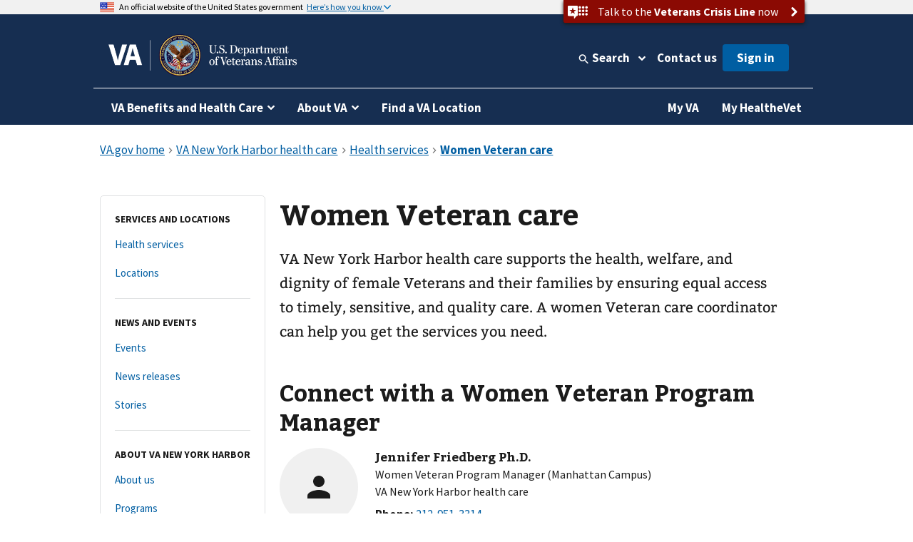

--- FILE ---
content_type: text/html
request_url: https://www.va.gov/new-york-harbor-health-care/health-services/women-veteran-care/
body_size: 13621
content:
<!DOCTYPE html><!--[if lt IE 7 ]> <html lang="en" class="ie6"> <![endif]--><!--[if IE 7 ]> <html lang="en" class="ie7"> <![endif]--><!--[if IE 8 ]> <html lang="en" class="ie8"> <![endif]--><!--[if IE 9 ]> <html lang="en" class="ie9"> <![endif]--><!--[if (gt IE 9)|!(IE)]><!--><html lang="en"><!--<![endif]--><!--
  layout: health_care_region_detail_page.drupal.liquid
  path: new-york-harbor-health-care/health-services/women-veteran-care
  entityId: 9419
--><head>
  <meta charset="utf-8">
  <meta http-equiv="X-UA-Compatible" content="IE=edge">
  <meta name="HandheldFriendly" content="True">
  <meta name="MobileOptimized" content="320">
  <meta name="viewport" content="width=device-width, initial-scale=1.0">

  <!-- Preconnecting required origins: https://web.dev/uses-rel-preconnect/ -->
  <link rel="preconnect" href="https://www.googletagmanager.com">
    <link rel="preconnect" href="https://api.va.gov">

  <!-- Index only pages on production. -->

  <!-- Add metatags. -->
<!-- Canonical URL -->
  <link rel="canonical" href="https://www.va.gov/new-york-harbor-health-care/health-services/women-veteran-care/">

<!-- Last updated -->
  <meta name="DC.Date" scheme="W3CDTF" content="2024-11-08">


<!-- Last updated -->

<!-- Mobile App Promo Banners config -->

<!-- End Mobile App Promo Banners config -->

<!-- og:url -->
  <meta property="og:url" content="https://www.va.gov/new-york-harbor-health-care/health-services/women-veteran-care/">

<!-- og:type -->
<meta property="og:type" content="website">

<!-- article:tags -->

<!-- Custom metatags -->
                          <meta name="description" content="VA New York Harbor health care supports the health, welfare, and dignity of female Veterans and their families by ensuring equal access to timely, sensitive, and quality care. A women Veteran care coordinator can help you get the services you need.">
                    <link rel="image_src" href="https://www.va.gov/img/design/logo/va-og-image.png">
                        <meta property="og:description" content="VA New York Harbor health care supports the health, welfare, and dignity of female Veterans and their families by ensuring equal access to timely, sensitive, and quality care. A women Veteran care coordinator can help you get the services you need.">
                              <meta property="og:image" content="https://www.va.gov/img/design/logo/va-og-image.png">
                              <meta property="og:image:alt" content="U.S. Department of Veterans Affairs">
                              <meta property="og:site_name" content="Veterans Affairs">
                              <meta property="og:title" content="Women Veteran care | Veterans Affairs">
                              <title>Women Veteran Care | VA New York Harbor Health Care | Veterans Affairs</title>
                              <meta name="twitter:card" content="summary_large_image">
                              <meta name="twitter:description" content="Access the care and services you need, and designate a primary care provider specializing in women&#x2019;s health.">
                              <meta name="twitter:image" content="https://www.va.gov/img/design/logo/va-og-image.png">
                              <meta name="twitter:image:alt" content="U.S. Department of Veterans Affairs">
                              <meta name="twitter:site" content="@DeptVetAffairs">
                              <meta name="twitter:title" content="Women Veteran care | VA New York Harbor health care | Veterans Affairs">
        
<!-- Default metatags -->

  <!-- Add polyfills. -->
  <script nonce="zyDOpydKboJjzJKeiH7JRyzDm9aBrKhE" nomodule data-entry-name="polyfills.js" src="https://prod-va-gov-assets.s3-us-gov-west-1.amazonaws.com/generated/polyfills.entry.js"></script>

  <!-- Add analytics helpers. -->
  <script nonce="zyDOpydKboJjzJKeiH7JRyzDm9aBrKhE">
/**
 * An alias for window.dataLayer.push made available under the window so that it is accessible in content files.
 * @module module:record-event
 * @see https://developers.google.com/tag-manager/devguide
 * @see module:platform/monitoring/record-event
 * @param {object} data - The event data that will be sent to GA.
 */
window.dataLayer = [] || window.dataLayer;
window.recordEvent = function(data) {
  return window.dataLayer.push(data);
};
window.recordMultipleEvents = function (events){
  events.forEach(event => recordEvent(event))
}
  </script>

  <!-- Add web components. -->
    <link rel="stylesheet" data-entry-name="web-components.css" href="https://prod-va-gov-assets.s3-us-gov-west-1.amazonaws.com/generated/web-components.css">

      <script nonce="zyDOpydKboJjzJKeiH7JRyzDm9aBrKhE" defer data-entry-name="web-components.js" src="https://prod-va-gov-assets.s3-us-gov-west-1.amazonaws.com/generated/web-components.entry.js"></script>
  
  <!-- Render GA template. -->

    


<script data-e2e="analytics-script" nonce="zyDOpydKboJjzJKeiH7JRyzDm9aBrKhE">
        (function(w, d, s, l, i) {
  w[l] = w[l] || [];
  w[l].push({ 'gtm.start': new Date().getTime(), event: 'gtm.js' });
  var f = d.getElementsByTagName(s)[0],
    j = d.createElement(s),
    dl = l != 'dataLayer' ? '&l=' + l : '';
  j.async = true;
  j.src = 'https://www.googletagmanager.com/gtm.js?id=' + i + dl;
  f.parentNode.insertBefore(j, f);
})(window, document, 'script', 'dataLayer', 'GTM-WFJWBD');
      (function(window) {
  function withFormContent(acc, data) {
    //console.log("acc.content data",data.Content);
    acc.content = data.Content;
  }

  function withFeedbackUUID(acc, data) {
    acc.feedbackUUID = data.Feedback_UUID;
  }

  function mEvent(name, action, opts) {
    opts = opts || {};
    var custom = opts.custom;
    var label = opts.label;

    function handle(event) {
      var start = +new Date();
      var cm = window.cm || function() {};
      var mData = event.detail;
      var eData = {
        category: 'Medallia',
        action: action,
        label: label || mData.Form_Type,
        value: mData.Form_ID,
        myParams: {},
      };
      if (custom) {
        for (var i = 0; i < custom.length; i++)
          custom[i](eData.myParams, mData);
      }
      var end = +new Date();
      console.log('send', 'event', eData, end - start);
      recordEvent({
        event: eData.action,
        'survey-tool': eData.category,
        'survey-form-id': eData.value,
        'survey-status': eData.label,
        'survey-details': eData.myParams,
      });
    }
    window.addEventListener('MDigital_' + name, handle);
  }
  mEvent('ShowForm_Called', 'survey-show-form-call');
  mEvent('Form_Displayed', 'survey-start-form');
  mEvent('Form_Next_Page', 'survey-next-click');
  mEvent('Form_Back_Page', 'survey-back-click');
  mEvent('Form_Close_Submitted', 'survey-submit-close');
  mEvent('Form_Close_No_Submit', 'survey-no-submit-close');
  mEvent('Feedback_Submit', 'survey-submit', {
    custom: [withFeedbackUUID, withFormContent],
  });
  mEvent('Submit_Feedback', 'survey--submission', {
    custom: [withFeedbackUUID, withFormContent],
  });
  mEvent('Feedback_Button_Clicked', 'survey-button-click', {
    custom: [withFeedbackUUID],
  });
  mEvent('ThankYou_Displayed', 'survey--submission-successful', {
    custom: [withFeedbackUUID, withFormContent],
  });
  mEvent('Invite_Displayed', 'survey-invitation-display', {
    label: 'Invite',
  });
  mEvent('Invite_Accepted', 'survey-invitation-accept', {
    label: 'Invite',
  });
  mEvent('Invite_Declined', 'survey-invitation-decline', {
    label: 'Invite',
  });
  mEvent('Invite_Skipped', 'survey-invitation-skip', {
    label: 'Invite',
  });
})(window);
    
  recordEvent({ environment: 'vagovprod' });
  if ( self !== top ) {
    recordEvent({ event: 'iframed', embeddedIn: document.referrer });
  }
</script>


  <!-- Add Icons. -->
  <link href="https://s3-us-gov-west-1.amazonaws.com/content.www.va.gov/img/design/icons/apple-touch-icon.png" rel="apple-touch-icon-precomposed">
  <link href="https://s3-us-gov-west-1.amazonaws.com/content.www.va.gov/img/design/icons/apple-touch-icon-72x72.png" rel="apple-touch-icon-precomposed" sizes="72x72">
  <link href="https://s3-us-gov-west-1.amazonaws.com/content.www.va.gov/img/design/icons/apple-touch-icon-114x114.png" rel="apple-touch-icon-precomposed" sizes="114x114">
  <link href="https://s3-us-gov-west-1.amazonaws.com/content.www.va.gov/img/design/icons/apple-touch-icon-152x152.png" rel="apple-touch-icon-precomposed" sizes="144x144">
  <link rel="shortcut icon" href="https://s3-us-gov-west-1.amazonaws.com/content.www.va.gov/img/design/icons/favicon.ico">

  <meta name="msapplication-TileImage" content="/img/design/icons/apple-touch-icon-114x114">
  <meta name="msapplication-TileColor" content="#144073">

  <!-- Preload main fonts -->
  <link rel="preload" href="https://prod-va-gov-assets.s3-us-gov-west-1.amazonaws.com/generated/sourcesanspro-bold-webfont.woff2" as="font" type="font/woff2" crossorigin>
  <link rel="preload" href="https://prod-va-gov-assets.s3-us-gov-west-1.amazonaws.com/generated/sourcesanspro-regular-webfont.woff2" as="font" type="font/woff2" crossorigin>
  <link rel="preload" href="https://prod-va-gov-assets.s3-us-gov-west-1.amazonaws.com/generated/bitter-bold.woff2" as="font" type="font/woff2" crossorigin>

  <!-- CSS -->
  <link rel="stylesheet" data-entry-name="style.css" href="https://prod-va-gov-assets.s3-us-gov-west-1.amazonaws.com/generated/style.css">
  <link rel="stylesheet" data-entry-content="content-build.css" href="https://s3-us-gov-west-1.amazonaws.com/content.www.va.gov/assets/content-build.css">
  <link rel="stylesheet" data-entry-name="static-pages.css" href="https://prod-va-gov-assets.s3-us-gov-west-1.amazonaws.com/generated/static-pages.css">

  <!-- Old IE -->

  <!--[if lt IE 9]>
<link rel='stylesheet' href='/assets/css/ie.css'>
<![endif]-->


  <script nonce="zyDOpydKboJjzJKeiH7JRyzDm9aBrKhE" defer data-entry-name="vendor.js" src="https://prod-va-gov-assets.s3-us-gov-west-1.amazonaws.com/generated/vendor.entry.js"></script>
  <script nonce="zyDOpydKboJjzJKeiH7JRyzDm9aBrKhE" defer data-entry-name="static-pages.js" src="https://prod-va-gov-assets.s3-us-gov-west-1.amazonaws.com/generated/static-pages.entry.js"></script>

  <!--
  We participate in the US government’s analytics program. See the data at analytics.usa.gov.
  https://github.com/digital-analytics-program/gov-wide-code
-->
  <script async type="text/javascript" nonce="zyDOpydKboJjzJKeiH7JRyzDm9aBrKhE" src="https://dap.digitalgov.gov/Universal-Federated-Analytics-Min.js?agency=VA" id="_fed_an_ua_tag"></script>

  <script nonce="zyDOpydKboJjzJKeiH7JRyzDm9aBrKhE" type="text/javascript">
    function focusContent(e) {
      e.preventDefault();
      const contentElement = document.querySelector('#content h1') || document.querySelector('#content');
      contentElement.setAttribute('tabindex', '-1');
      contentElement.addEventListener('blur', function(event) {
        event.target.removeAttribute('tabindex');
      }, true);
      window.scrollTo(0, contentElement.offsetTop);
      contentElement.focus();
    }
    window.VetsGov = window.VetsGov || {};
    window.VetsGov.headerFooter = JSON.parse("{\"footerData\":[{\"column\":\"bottom_rail\",\"href\":\"https://www.va.gov/accessibility-at-va\",\"order\":1,\"target\":null,\"title\":\"508 compliance\"},{\"column\":\"bottom_rail\",\"href\":\"https://www.va.gov/resources/your-civil-rights-and-how-to-file-a-discrimination-complaint/\",\"order\":2,\"target\":null,\"title\":\"Civil Rights\"},{\"column\":\"bottom_rail\",\"href\":\"https://department.va.gov/foia/\",\"order\":3,\"target\":null,\"title\":\"Freedom of Information Act (FOIA)\"},{\"column\":\"bottom_rail\",\"href\":\"https://www.va.gov/report-harassment/\",\"order\":4,\"target\":null,\"title\":\"Harassment\"},{\"column\":\"bottom_rail\",\"href\":\"https://www.va.gov/oig/\",\"order\":5,\"target\":null,\"title\":\"Office of Inspector General\"},{\"column\":\"bottom_rail\",\"href\":\"https://www.va.gov/opa/Plain_Language.asp\",\"order\":6,\"target\":null,\"title\":\"Plain language\"},{\"column\":\"bottom_rail\",\"href\":\"https://www.va.gov/privacy-policy/\",\"order\":7,\"target\":null,\"title\":\"Privacy, policies, and legal information\"},{\"column\":\"bottom_rail\",\"href\":\"https://www.oprm.va.gov/\",\"order\":8,\"target\":null,\"title\":\"VA Privacy Service\"},{\"column\":\"bottom_rail\",\"href\":\"https://www.va.gov/ORM/NoFEAR_Select.asp\",\"order\":9,\"target\":null,\"title\":\"No FEAR Act Data\"},{\"column\":\"bottom_rail\",\"href\":\"https://www.usa.gov/\",\"order\":10,\"target\":null,\"title\":\"USA.gov\"},{\"column\":\"bottom_rail\",\"href\":\"https://www.va.gov/performance-dashboard/\",\"order\":11,\"target\":null,\"title\":\"VA performance dashboard\"},{\"column\":\"bottom_rail\",\"href\":\"https://www.va.gov/veterans-portrait-project/\",\"order\":12,\"target\":null,\"title\":\"Veterans Portrait Project\"},{\"column\":1,\"href\":\"https://www.va.gov/homeless/\",\"order\":1,\"target\":null,\"title\":\"Homeless Veterans\"},{\"column\":1,\"href\":\"https://www.va.gov/womenvet/\",\"order\":2,\"target\":null,\"title\":\"Women Veterans\"},{\"column\":1,\"href\":\"https://www.va.gov/centerforminorityveterans/\",\"order\":3,\"target\":null,\"title\":\"Minority Veterans\"},{\"column\":1,\"href\":\"https://www.ptsd.va.gov/\",\"order\":4,\"target\":null,\"title\":\"PTSD\"},{\"column\":1,\"href\":\"https://www.mentalhealth.va.gov/\",\"order\":5,\"target\":null,\"title\":\"Mental health\"},{\"column\":1,\"href\":\"https://department.va.gov/veteran-sports/\",\"order\":6,\"target\":null,\"title\":\"Adaptive sports and special events\"},{\"column\":1,\"href\":\"https://www.va.gov/osdbu/\",\"order\":7,\"target\":null,\"title\":\"Small business programs\"},{\"column\":1,\"href\":\"https://www.va.gov/outreach-and-events/events/\",\"order\":8,\"target\":null,\"title\":\"VA outreach events\"},{\"column\":1,\"href\":\"https://www.nrd.gov/\",\"order\":9,\"target\":null,\"title\":\"National Resource Directory\"},{\"column\":2,\"href\":\"https://www.va.gov/forms/\",\"order\":1,\"target\":null,\"title\":\"VA forms\"},{\"column\":2,\"href\":\"https://www.accesstocare.va.gov/\",\"order\":2,\"target\":null,\"title\":\"VA health care access and quality\"},{\"column\":2,\"href\":\"https://www.va.gov/get-help-from-accredited-representative\",\"order\":3,\"target\":null,\"title\":\"Get help from an accredited representative or VSO\"},{\"column\":2,\"href\":\"https://www.mobile.va.gov/appstore/\",\"order\":4,\"target\":null,\"title\":\"VA mobile apps\"},{\"column\":2,\"href\":\"https://department.va.gov/about/state-departments-of-veterans-affairs-office-locations/\",\"order\":5,\"target\":null,\"title\":\"State Veterans Affairs offices\"},{\"column\":2,\"href\":\"https://www.va.gov/opal/fo/dbwva.asp\",\"order\":6,\"target\":null,\"title\":\"Doing business with VA\"},{\"column\":2,\"href\":\"https://www.va.gov/jobs/\",\"order\":7,\"target\":null,\"title\":\"Careers at VA\"},{\"column\":2,\"href\":\"https://www.va.gov/outreach-and-events/outreach-materials\",\"order\":8,\"target\":null,\"title\":\"VA outreach materials\"},{\"column\":2,\"href\":\"https://www.va.gov/welcome-kit/\",\"order\":9,\"target\":null,\"title\":\"Your VA welcome kit\"},{\"column\":3,\"href\":\"https://news.va.gov/\",\"order\":1,\"target\":null,\"title\":\"VA news\"},{\"column\":3,\"href\":\"https://www.va.gov/opa/pressrel/\",\"order\":2,\"target\":null,\"title\":\"Press releases\"},{\"column\":3,\"href\":\"https://public.govdelivery.com/accounts/USVA/subscriber/new/\",\"order\":3,\"target\":null,\"title\":\"Email updates\"},{\"column\":3,\"href\":\"https://www.facebook.com/VeteransAffairs\",\"order\":4,\"target\":null,\"title\":\"Facebook\"},{\"column\":3,\"href\":\"https://www.instagram.com/deptvetaffairs/\",\"order\":5,\"target\":null,\"title\":\"Instagram\"},{\"column\":3,\"href\":\"https://x.com/DeptVetAffairs/\",\"order\":6,\"target\":null,\"title\":\"X\"},{\"column\":3,\"href\":\"https://www.flickr.com/photos/VeteransAffairs/\",\"order\":7,\"target\":null,\"title\":\"Flickr\"},{\"column\":3,\"href\":\"https://www.youtube.com/user/DeptVetAffairs\",\"order\":8,\"target\":null,\"title\":\"YouTube\"},{\"column\":3,\"href\":\"https://digital.va.gov/web-governance/social-media/social-media-sites/\",\"order\":9,\"target\":null,\"title\":\"All VA social media\"},{\"column\":4,\"href\":\"https://www.va.gov/resources/\",\"order\":1,\"target\":null,\"title\":\"Resources and support\"},{\"column\":4,\"href\":\"https://www.va.gov/contact-us/\",\"order\":2,\"target\":null,\"title\":\"Contact us\"},{\"column\":4,\"label\":\"Call us\",\"href\":\"tel:18006982411\",\"order\":3,\"target\":null,\"title\":\"800-698-2411\"},{\"column\":4,\"href\":\"tel:711\",\"order\":4,\"target\":null,\"title\":\"TTY: 711\"},{\"column\":4,\"label\":\"Visit a medical center or regional office\",\"href\":\"https://www.va.gov/find-locations/\",\"order\":5,\"target\":null,\"title\":\"Find a VA location\"}],\"megaMenuData\":[{\"title\":\"VA Benefits and Health Care\",\"menuSections\":[{\"title\":\"Health care\",\"links\":{\"seeAllLink\":{\"text\":\"View all in health care\",\"href\":\"https://www.va.gov/health-care\"},\"columnOne\":{\"title\":\"Get health care benefits\",\"links\":[{\"text\":\"About VA health benefits\",\"href\":\"https://www.va.gov/health-care/about-va-health-benefits\"},{\"text\":\"How to apply\",\"href\":\"https://www.va.gov/health-care/how-to-apply\"},{\"text\":\"Family and caregiver health benefits\",\"href\":\"https://www.va.gov/family-and-caregiver-benefits/health-and-disability\"},{\"text\":\"Apply now for health care\",\"href\":\"https://www.va.gov/health-care/apply/application\"}]},\"columnTwo\":{\"title\":\"Manage your health\",\"links\":[{\"text\":\"Manage health appointments\",\"href\":\"https://www.va.gov/health-care/manage-appointments\"},{\"text\":\"Refill prescriptions and manage medications\",\"href\":\"https://www.va.gov/health-care/manage-prescriptions-medications\"},{\"text\":\"Review medical records online\",\"href\":\"https://www.va.gov/health-care/review-medical-records\"},{\"text\":\"Send and receive secure messages\",\"href\":\"https://www.va.gov/health-care/send-receive-messages\"},{\"text\":\"File for travel pay reimbursement\",\"href\":\"https://www.va.gov/health-care/file-travel-pay-reimbursement\"}]},\"columnThree\":{\"img\":{\"src\":\"https://www.va.gov/img/styles/3_2_medium_thumbnail/public/hub_promos/health-care.png\",\"alt\":\"\"},\"link\":{\"text\":\"Manage your health care with My HealtheVet on VA.gov\",\"href\":\"https://www.va.gov/health-care/manage-health\"},\"description\":\"You can now manage your VA health care in the same place you manage your other VA benefits and services.\"}}},{\"title\":\"Disability\",\"links\":{\"seeAllLink\":{\"text\":\"View all in disability\",\"href\":\"https://www.va.gov/disability\"},\"columnOne\":{\"title\":\"Get disability benefits\",\"links\":[{\"text\":\"Eligibility\",\"href\":\"https://www.va.gov/disability/eligibility\"},{\"text\":\"How to file a claim\",\"href\":\"https://www.va.gov/disability/how-to-file-claim\"},{\"text\":\"Survivor and dependent compensation (DIC)\",\"href\":\"https://www.va.gov/family-and-caregiver-benefits/survivor-compensation/dependency-indemnity-compensation\"},{\"text\":\"File a claim online\",\"href\":\"https://www.va.gov/disability/file-disability-claim-form-21-526ez/\"}]},\"columnTwo\":{\"title\":\"Manage your benefits\",\"links\":[{\"text\":\"Check your claim, decision review, or appeal status\",\"href\":\"https://www.va.gov/claim-or-appeal-status\"},{\"text\":\"View your payment history\",\"href\":\"https://www.va.gov/va-payment-history\"},{\"text\":\"Upload evidence to support your claim\",\"href\":\"https://www.va.gov/disability/upload-supporting-evidence\"},{\"text\":\"File for a VA disability increase\",\"href\":\"https://www.va.gov/disability/file-disability-claim-form-21-526ez/\"},{\"text\":\"Request a decision review or appeal\",\"href\":\"https://www.va.gov/decision-reviews\"}]},\"columnThree\":{\"img\":{\"src\":\"https://www.va.gov/img/styles/3_2_medium_thumbnail/public/hub_promos/disability.png\",\"alt\":\"\"},\"link\":{\"text\":\"VA claim exam (C&P exam)\",\"href\":\"https://www.va.gov/resources/va-claim-exam\"},\"description\":\"Find out why you might need a claim exam. Learn how to schedule and prepare for your appointment.\"}}},{\"title\":\"Education and training\",\"links\":{\"seeAllLink\":{\"text\":\"View all in education\",\"href\":\"https://www.va.gov/education\"},\"columnOne\":{\"title\":\"Get education benefits\",\"links\":[{\"text\":\"About GI Bill benefits\",\"href\":\"https://www.va.gov/education/about-gi-bill-benefits\"},{\"text\":\"Eligibility\",\"href\":\"https://www.va.gov/education/eligibility\"},{\"text\":\"How to apply\",\"href\":\"https://www.va.gov/education/how-to-apply\"},{\"text\":\"Veteran Readiness and Employment (Chapter 31)\",\"href\":\"https://www.va.gov/careers-employment/vocational-rehabilitation\"},{\"text\":\"Education and career benefits for family members\",\"href\":\"https://www.va.gov/family-and-caregiver-benefits/education-and-careers\"}]},\"columnTwo\":{\"title\":\"Manage your benefits\",\"links\":[{\"text\":\"View your VA payment history\",\"href\":\"https://www.va.gov/va-payment-history\"},{\"text\":\"Check your remaining Post-9/11 GI Bill benefits\",\"href\":\"https://www.va.gov/education/check-remaining-post-9-11-gi-bill-benefits\"},{\"text\":\"Transfer your Post-9/11 GI Bill benefits\",\"href\":\"https://www.va.gov/education/transfer-post-9-11-gi-bill-benefits\"},{\"text\":\"Verify your school enrollment\",\"href\":\"https://www.va.gov/education/verify-school-enrollment\"},{\"text\":\"Change your direct deposit information\",\"href\":\"https://www.va.gov/change-direct-deposit\"}]},\"columnThree\":{\"img\":{\"src\":\"https://www.va.gov/img/styles/3_2_medium_thumbnail/public/hub_promos/education.png\",\"alt\":\"\"},\"link\":{\"text\":\"GI Bill\u00AE Comparison Tool\",\"href\":\"https://www.va.gov/education/gi-bill-comparison-tool\"},\"description\":\"Learn about education programs and compare benefits by school.\"}}},{\"title\":\"Careers and employment\",\"links\":{\"seeAllLink\":{\"text\":\"View all in careers and employment\",\"href\":\"https://www.va.gov/careers-employment\"},\"columnOne\":{\"title\":\"Get employment benefits\",\"links\":[{\"text\":\"About Veteran Readiness and Employment (VR&E)\",\"href\":\"https://www.va.gov/careers-employment/vocational-rehabilitation\"},{\"text\":\"How to apply\",\"href\":\"https://www.va.gov/careers-employment/vocational-rehabilitation/how-to-apply\"},{\"text\":\"Educational and career counseling\",\"href\":\"https://www.va.gov/careers-employment/education-and-career-counseling\"},{\"text\":\"Veteran-owned small business support\",\"href\":\"https://www.va.gov/careers-employment/veteran-owned-business-support\"},{\"text\":\"Apply for VR&E benefits\",\"href\":\"https://www.va.gov/careers-employment/vocational-rehabilitation/apply-vre-form-28-1900/\"}]},\"columnTwo\":{\"title\":\"Manage your career\",\"links\":[{\"text\":\"VA transition assistance\",\"href\":\"https://www.benefits.va.gov/tap/\"},{\"text\":\"Find a job\",\"href\":\"https://www.dol.gov/veterans/findajob/\"},{\"text\":\"Find VA careers and support\",\"href\":\"https://www.va.gov/jobs/\"},{\"text\":\"Print your civil service preference letter\",\"href\":\"https://www.va.gov/records/download-va-letters\"}]},\"columnThree\":{\"img\":{\"src\":\"https://www.va.gov/img/styles/3_2_medium_thumbnail/public/hub_promos/careers.png\",\"alt\":\"\"},\"link\":{\"text\":\"Check your VR&E eligibility and benefits\",\"href\":\"https://www.va.gov/careers-employment/your-vre-eligibility/\"},\"description\":\"Sign in and we\u2019ll tell you if you\u2019re eligible for VR&E benefits.\"}}},{\"title\":\"Pension\",\"links\":{\"seeAllLink\":{\"text\":\"View all in pension\",\"href\":\"https://www.va.gov/pension\"},\"columnOne\":{\"title\":\"Get pension benefits\",\"links\":[{\"text\":\"Veterans Pension eligibility\",\"href\":\"https://www.va.gov/pension/eligibility\"},{\"text\":\"How to apply\",\"href\":\"https://www.va.gov/pension/how-to-apply\"},{\"text\":\"Apply now for a Veterans Pension\",\"href\":\"https://www.va.gov/pension/apply-for-veteran-pension-form-21p-527ez/\"},{\"text\":\"Aid and attendance benefits and housebound allowance\",\"href\":\"https://www.va.gov/pension/aid-attendance-housebound\"},{\"text\":\"Survivors Pension\",\"href\":\"https://www.va.gov/family-and-caregiver-benefits/survivor-compensation/survivors-pension\"}]},\"columnTwo\":{\"title\":\"Manage your benefits\",\"links\":[{\"text\":\"Check your claim, decision review, or appeal status\",\"href\":\"https://www.va.gov/claim-or-appeal-status\"},{\"text\":\"View your VA payment history\",\"href\":\"https://www.va.gov/va-payment-history\"},{\"text\":\"Change your address\",\"href\":\"https://www.va.gov/change-address\"},{\"text\":\"Change your direct deposit information\",\"href\":\"https://www.va.gov/change-direct-deposit\"}]},\"columnThree\":{\"img\":{\"src\":\"https://www.va.gov/img/styles/3_2_medium_thumbnail/public/hub_promos/pension.png\",\"alt\":\"\"},\"link\":{\"text\":\"Get your pension payments electronically\",\"href\":\"https://www.godirect.gov/gpw\"},\"description\":\"Sign up for direct deposit or a pre-paid debit card.\"}}},{\"title\":\"Housing assistance\",\"links\":{\"seeAllLink\":{\"text\":\"View all in housing assistance\",\"href\":\"https://www.va.gov/housing-assistance\"},\"columnOne\":{\"title\":\"Get home loan benefits\",\"links\":[{\"text\":\"About VA home loan types\",\"href\":\"https://www.va.gov/housing-assistance/home-loans/loan-types\"},{\"text\":\"How to request a COE\",\"href\":\"https://www.va.gov/housing-assistance/home-loans/how-to-request-coe\"},{\"text\":\"Check your COE status\",\"href\":\"https://www.va.gov/housing-assistance/home-loans/check-coe-status\"},{\"text\":\"Request a COE online\",\"href\":\"https://www.va.gov/housing-assistance/home-loans/request-coe-form-26-1880\"}]},\"columnTwo\":{\"title\":\"Get Veterans housing grants\",\"links\":[{\"text\":\"About disability housing grants\",\"href\":\"https://www.va.gov/housing-assistance/disability-housing-grants\"},{\"text\":\"Check your claim, decision review, or appeal status\",\"href\":\"https://www.va.gov/claim-or-appeal-status\"},{\"text\":\"How to apply for an adapted housing grant\",\"href\":\"https://www.va.gov/housing-assistance/disability-housing-grants/how-to-apply\"}]},\"columnThree\":{\"img\":{\"src\":\"https://www.va.gov/img/styles/3_2_medium_thumbnail/public/hub_promos/housing.png\",\"alt\":\"\"},\"link\":{\"text\":\"National Call Center for Homeless Veterans\",\"href\":\"https://www.va.gov/homeless/nationalcallcenter.asp\"},\"description\":\"Find out how we can help you or a Veteran you care about connect with VA and local resources 24 hours a day, 7 days a week.\"}}},{\"title\":\"Life insurance\",\"links\":{\"seeAllLink\":{\"text\":\"View all in life insurance\",\"href\":\"https://www.va.gov/life-insurance\"},\"columnOne\":{\"title\":\"Get life insurance\",\"links\":[{\"text\":\"About life insurance options\",\"href\":\"https://www.va.gov/life-insurance/options-eligibility\"},{\"text\":\"Benefits for totally disabled or terminally ill policyholders\",\"href\":\"https://www.va.gov/life-insurance/totally-disabled-or-terminally-ill\"},{\"text\":\"Beneficiary financial counseling and online will preparation\",\"href\":\"https://www.benefits.va.gov/insurance/bfcs.asp\"}]},\"columnTwo\":{\"title\":\"Manage your life insurance\",\"links\":[{\"text\":\"Access your policy online\",\"href\":\"https://www.va.gov/life-insurance/manage-your-policy\"},{\"text\":\"Update your beneficiaries\",\"href\":\"https://www.benefits.va.gov/INSURANCE/updatebene.asp\"},{\"text\":\"File a claim for insurance benefits\",\"href\":\"https://www.benefits.va.gov/INSURANCE/file_death_claim.asp\"},{\"text\":\"Check your claim, decision review, or appeal status\",\"href\":\"https://www.va.gov/claim-or-appeal-status\"}]},\"columnThree\":{\"img\":{\"src\":\"https://www.va.gov/img/styles/3_2_medium_thumbnail/public/hub_promos/life-insurance.png\",\"alt\":\"\"},\"link\":{\"text\":\"Learn how to apply for Veterans Affairs Life Insurance (VALife)\",\"href\":\"https://www.va.gov/life-insurance/options-eligibility/valife\"},\"description\":\"VALife is a life insurance program for Veterans with service-connected disabilities.\"}}},{\"title\":\"Burials and memorials\",\"links\":{\"seeAllLink\":{\"text\":\"View all in burials and memorials\",\"href\":\"https://www.va.gov/burials-memorials\"},\"columnOne\":{\"title\":\"Get burial benefits\",\"links\":[{\"text\":\"Eligibility\",\"href\":\"https://www.va.gov/burials-memorials/eligibility\"},{\"text\":\"Pre-need burial eligibility determination\",\"href\":\"https://www.va.gov/burials-memorials/pre-need-eligibility\"},{\"text\":\"Veteran burial allowance\",\"href\":\"https://www.va.gov/burials-memorials/veterans-burial-allowance\"},{\"text\":\"Memorial items\",\"href\":\"https://www.va.gov/burials-memorials/memorial-items\"},{\"text\":\"Survivor and dependent compensation (DIC)\",\"href\":\"https://www.va.gov/family-and-caregiver-benefits/survivor-compensation/dependency-indemnity-compensation\"}]},\"columnTwo\":{\"title\":\"Plan a burial\",\"links\":[{\"text\":\"Schedule a burial for a Veteran or family member\",\"href\":\"https://www.va.gov/burials-memorials/schedule-a-burial\"},{\"text\":\"Find a cemetery\",\"href\":\"https://www.cem.va.gov/cems/listcem.asp\"},{\"text\":\"Request military records (DD214)\",\"href\":\"https://www.va.gov/records/get-military-service-records\"}]},\"columnThree\":{\"img\":{\"src\":\"https://www.va.gov/img/styles/3_2_medium_thumbnail/public/hub_promos/burials.png\",\"alt\":\"\"},\"link\":{\"text\":\"Find burial and memorial benefits information\",\"href\":\"https://www.cem.va.gov/veterans-and-families/\"},\"description\":\"Eligible Veterans have earned VA burial and memorial benefits for themselves, their spouses, and qualifying family members.  Ensure you receive the honor and remembrance you deserve.\"}}},{\"title\":\"Records\",\"links\":{\"seeAllLink\":{\"text\":\"View all in records\",\"href\":\"https://www.va.gov/records\"},\"columnOne\":{\"title\":\"Get your records\",\"links\":[{\"text\":\"Review medical records online\",\"href\":\"https://www.va.gov/health-care/review-medical-records\"},{\"text\":\"Download your VA benefits letters\",\"href\":\"https://www.va.gov/records/download-va-letters\"},{\"text\":\"How to request a VA home loan Certificate of Eligibility (COE)\",\"href\":\"https://www.va.gov/housing-assistance/home-loans/how-to-request-coe\"},{\"text\":\"Get Veteran ID cards\",\"href\":\"https://www.va.gov/records/get-veteran-id-cards\"}]},\"columnTwo\":{\"title\":\"Manage your records\",\"links\":[{\"text\":\"Request your military records (DD214)\",\"href\":\"https://www.va.gov/records/get-military-service-records\"},{\"text\":\"Change your address\",\"href\":\"https://www.va.gov/change-address\"},{\"text\":\"How to apply for a discharge upgrade\",\"href\":\"https://www.va.gov/discharge-upgrade-instructions\"},{\"text\":\"View your VA payment history\",\"href\":\"https://www.va.gov/va-payment-history\"},{\"text\":\"Search historical military records (National Archives)\",\"href\":\"https://www.archives.gov/\"}]},\"columnThree\":{\"img\":{\"src\":\"https://www.va.gov/img/styles/3_2_medium_thumbnail/public/hub_promos/records.png\",\"alt\":\"\"},\"link\":{\"text\":\"Confirm your VA benefit status\",\"href\":\"https://www.va.gov/records/download-va-letters\"},\"description\":\"Download letters like your eligibility or award letter for certain benefits.\"}}},{\"title\":\"Service members\",\"text\":\"Service members\",\"href\":\"https://www.va.gov/service-member-benefits\"},{\"title\":\"Family and caregivers\",\"text\":\"Family and caregivers\",\"href\":\"https://www.va.gov/family-member-benefits\"}]},{\"title\":\"About VA\",\"menuSections\":{\"mainColumn\":{\"title\":\"VA organizations\",\"links\":[{\"text\":\"Veterans Health Administration\",\"href\":\"https://www.va.gov/health\"},{\"text\":\"Veterans Benefits Administration\",\"href\":\"https://www.benefits.va.gov/benefits/\"},{\"text\":\"National Cemetery Administration\",\"href\":\"https://www.cem.va.gov/\"},{\"text\":\"VA Leadership\",\"href\":\"https://department.va.gov/biographies/?_bio_position=assistant-secretary%2Cchairman%2Cdeputy-secretary%2Cgeneral-counsel%2Cinspector-general%2Cprincipal-executive-director%2Csecretary%2Cunder-secretary%2Cva-chief-of-staff/%3Fredirect%3D1%2Cva-chief-of-staff\"},{\"text\":\"Public Affairs\",\"href\":\"https://department.va.gov/administrations-and-offices/public-and-intergovernmental-affairs/\"},{\"text\":\"Congressional Affairs\",\"href\":\"https://www.va.gov/oca/index.asp\"},{\"text\":\"All VA offices and organizations\",\"href\":\"https://department.va.gov/about/\"}]},\"columnOne\":{\"title\":\"Innovation at VA\",\"links\":[{\"text\":\"Health research\",\"href\":\"https://www.research.va.gov/\"},{\"text\":\"Public health\",\"href\":\"https://www.publichealth.va.gov/\"},{\"text\":\"VA open data\",\"href\":\"https://www.va.gov/data/\"},{\"text\":\"Veterans analysis and statistics\",\"href\":\"https://www.va.gov/VETDATA/index.asp\"},{\"text\":\"Appeals modernization\",\"href\":\"https://www.benefits.va.gov/benefits/appeals.asp\"},{\"text\":\"VA Innovation Center\",\"href\":\"https://www.innovation.va.gov/\"},{\"text\":\"Recovery Act\",\"href\":\"https://www.va.gov/recovery/\"}]},\"columnTwo\":{\"title\":\"Learn about VA\",\"links\":[{\"text\":\"About VA\",\"href\":\"https://department.va.gov/about/\"},{\"text\":\"History of VA\",\"href\":\"https://department.va.gov/history/\"},{\"text\":\"VA plans, budget, finances, and performance\",\"href\":\"https://department.va.gov/about/va-plans-budget-finances-and-performance/\"},{\"text\":\"National cemetery history program\",\"href\":\"https://www.cem.va.gov/cem/history/index.asp\"},{\"text\":\"Veterans legacy program\",\"href\":\"https://www.cem.va.gov/cem/legacy/index.asp\"},{\"text\":\"Volunteer or donate\",\"href\":\"https://www.volunteer.va.gov/index.asp\"}]},\"columnThree\":{\"img\":{\"src\":\"https://www.va.gov/img/styles/3_2_medium_thumbnail/public/2023-11/disability%20icon.png\",\"alt\":\"Paper icon\"},\"link\":{\"text\":\"Agency Financial Report\",\"href\":\"https://department.va.gov/administrations-and-offices/management/finance/agency-financial-report/\"},\"description\":\"View the FY 2024 report that includes VA accomplishments with taxpayer dollars and the challenges that remain.\"}}},{\"title\":\"Find a VA Location\",\"href\":\"https://www.va.gov/find-locations/\"}]}");
  </script>


      <script type="text/javascript" nonce="zyDOpydKboJjzJKeiH7JRyzDm9aBrKhE">
      window.vaSurvey = 'mcenter';
    </script>

<script defer type="text/javascript" nonce="zyDOpydKboJjzJKeiH7JRyzDm9aBrKhE" src="https://resource.digital.voice.va.gov/wdcvoice/2/onsite/embed.js" async></script>





</head>

<body class=" merger">
  <div id="announcement-root"></div>
  <!-- Draft status -->

        <noscript><iframe src="https://www.googletagmanager.com/ns.html?id=GTM-WFJWBD" height="0" width="0" class="csp-inline-patch-footer"></iframe></noscript>

  <a class="show-on-focus" href="#content" id="d2e342147bd219e7c6d28cc2eff60fe1">Skip to Content</a>


  <!-- Header Default-->
  <header class="header" role="banner" id="header-default">
    <!-- Mobile Layout -->
    <div data-widget-type="header" data-show="true" data-show-nav-login="true" data-show-mega-menu="true" id="header-v2"></div>

    <!-- Tablet/Desktop Layout -->
      <div id="legacy-header" class="vads-u-display--none">
  <div class="va-notice--banner">
    <div class="va-notice--banner-inner">
<div class="usa-banner">
  <div class="usa-accordion">
    <div class="usa-banner-header">
      <div class="usa-grid usa-banner-inner">
      <img src="https://s3-us-gov-west-1.amazonaws.com/content.www.va.gov/img/tiny-usa-flag.png" alt="U.S. flag" height="20" width="20">
      <p>An official website of the United States government</p>
      <button id="usa-banner-toggle" class="usa-accordion-button usa-banner-button" aria-expanded="false" aria-controls="gov-banner">
        <span class="usa-banner-button-text">Here&#x2019;s how you know</span>
      </button>
      </div>
    </div>
    <div class="usa-banner-content usa-grid usa-accordion-content" id="gov-banner" aria-hidden="true">
      <div class="usa-banner-guidance-gov usa-width-one-half">
        <img class="usa-banner-icon usa-media_block-img" src="https://s3-us-gov-west-1.amazonaws.com/content.www.va.gov/img/icon-dot-gov.svg" alt="Dot gov">
        <div class="usa-media_block-body">
          <p>
            <strong>The .gov means it&#x2019;s official.</strong>
            <br>
            Federal government websites often end in .gov or .mil. Before sharing sensitive information, make sure you&apos;re on a federal government site.
          </p>
        </div>
      </div>
      <div class="usa-banner-guidance-ssl usa-width-one-half">
        <img class="usa-banner-icon usa-media_block-img" src="https://s3-us-gov-west-1.amazonaws.com/content.www.va.gov/img/icon-https.svg" alt="SSL">
        <div class="usa-media_block-body">
          <p>
            <strong>The site is secure.</strong>
            <br> The <strong>https://</strong> ensures that you&apos;re connecting to the official website and that any information you provide is encrypted and sent securely.
          </p>
        </div>
      </div>
    </div>
  </div>
</div>
    </div>
    <div class="va-crisis-line-container vads-u-background-color--secondary-darkest">
      <button class="va-crisis-line va-overlay-trigger vads-u-background-color--secondary-darkest" data-show="#modal-crisisline" id="ada8dc41be5d70ce8512c4953fdb830c">
        <div class="va-crisis-line-inner">
          <span class="va-crisis-line-icon" aria-hidden="true"></span>
          <span class="va-crisis-line-text" id="535e34af2dd599a7e3ba09dff71e873c">Talk to the <strong>Veterans Crisis Line</strong> now</span>
          <img alt aria-hidden="true" class="va-crisis-line-arrow" src="https://s3-us-gov-west-1.amazonaws.com/content.www.va.gov/img/arrow-right-white.svg">
        </div>
      </button>
    </div>
  </div>
  <!-- /header alert box -->

  <div class="row va-flex usa-grid usa-grid-full" id="va-header-logo-menu">
    <div class="va-header-logo-wrapper">
      <a href="/" class="va-header-logo">
        <img src="https://s3-us-gov-west-1.amazonaws.com/content.www.va.gov/img/header-logo.png" alt="VA logo and Seal, U.S. Department of Veterans Affairs" height="59" width="264">
      </a>
    </div>
      <div id="va-nav-controls"></div>
        <div class="medium-screen:vads-u-display--none usa-grid usa-grid-full">
          <div class="menu-rule usa-one-whole"></div>
          <div class="mega-menu" id="mega-menu-mobile"></div>
        </div>
      <div id="login-root" class="vet-toolbar"></div>
  </div>
    <div class="usa-grid usa-grid-full">
      <div class="menu-rule usa-one-whole"></div>
      <div class="mega-menu" id="mega-menu"></div>
    </div>
</div>
    
    <!-- Banners -->
<!-- Derive visible banners. -->

<!-- Banners -->

<!-- Maintenance banner -->
<div data-widget-type="maintenance-banner"></div>

<!-- Derive visible promo banners. -->

<!-- Promo Banners -->
  </header>

  <!-- Situation Updates banner -->
  <div data-widget-type="situation-updates-banner"></div>


  <script nonce="zyDOpydKboJjzJKeiH7JRyzDm9aBrKhE" type="text/javascript">
(function() {
  var isIe = /(trident|msie)/i.test(navigator.userAgent);

  if (isIe && document.getElementById && window.addEventListener) {
    window.addEventListener('hashchange', function skipLinkFocus() {
      var id = location.hash.substring(1);
      var element;

      if (!/^[A-z0-9_-]+$/.test(id)) {
        return;
      }

      element = document.getElementById(id);

      if (element) {
        if (!/^(?:a|select|input|button|textarea)$/i.test(element.tagName)) {
          element.tabIndex = -1;
        }

        element.focus();
      }
    });
  }
})();
  </script>
  

<script type="text/javascript" defer nonce="zyDOpydKboJjzJKeiH7JRyzDm9aBrKhE">
  window.onload = function() {
    const contentElement = document.querySelector('.smartbanner');
      if(contentElement){
        contentElement.style.top = '-84px'
      }
  };
</script>
<div class="vads-u-padding-x--1p5" data-template="includes/breadcrumbs">




  <va-breadcrumbs class="row" wrapping>

  <script nonce="zyDOpydKboJjzJKeiH7JRyzDm9aBrKhE">
    const bcComponent = document.querySelector('va-breadcrumbs');

    if (bcComponent) {
      bcComponent.setAttribute('breadcrumb-list', "[{\"href\":\"/\",\"isRouterLink\":false,\"label\":\"Home\",\"lang\":\"en-US\"},{\"href\":\"/new-york-harbor-health-care\",\"isRouterLink\":false,\"label\":\"VA New York Harbor health care\",\"lang\":\"en-US\"},{\"href\":\"/new-york-harbor-health-care/health-services\",\"isRouterLink\":false,\"label\":\"Health services\",\"lang\":\"en-US\"},{\"href\":\"/new-york-harbor-health-care/health-services/women-veteran-care\",\"isRouterLink\":false,\"label\":\"Women Veteran care\",\"lang\":\"en-US\"}]");
    }
  </script>
</va-breadcrumbs></div>
<div class="interior" id="content">
  <main class="va-l-detail-page va-facility-page" lang="en">
    <div class="usa-grid usa-grid-full">
        



<script nonce="zyDOpydKboJjzJKeiH7JRyzDm9aBrKhE" type="text/javascript">
    window.sideNav = {
      rootPath: "/new-york-harbor-health-care/health-services/women-veteran-care/",
      data: {"name":"VA New York Harbor health care","description":"VISN 2 | va.gov/new-york-harbor-health-care","links":[{"expanded":false,"description":null,"label":"VA New York Harbor health care","url":{"path":"/new-york-harbor-health-care"},"entity":{"linkedEntity":{"entityPublished":true,"moderationState":"published"}},"links":[{"expanded":false,"description":null,"label":"SERVICES AND LOCATIONS","url":{"path":""},"entity":{"linkedEntity":null},"links":[{"expanded":false,"description":null,"label":"Health services","url":{"path":"/new-york-harbor-health-care/health-services"},"entity":{"linkedEntity":{"entityPublished":true,"moderationState":"published"}},"links":[]},{"expanded":false,"description":null,"label":"Locations","url":{"path":"/new-york-harbor-health-care/locations"},"entity":{"linkedEntity":{"entityPublished":true,"moderationState":"published"}},"links":[{"expanded":false,"description":null,"label":"Brooklyn VA Medical Center","url":{"path":"/new-york-harbor-health-care/locations/brooklyn-va-medical-center"},"entity":{"linkedEntity":{"entityPublished":true,"moderationState":"published"}},"links":[]},{"expanded":false,"description":null,"label":"Margaret Cochran Corbin VA Campus","url":{"path":"/new-york-harbor-health-care/locations/margaret-cochran-corbin-va-campus"},"entity":{"linkedEntity":{"entityPublished":true,"moderationState":"published"}},"links":[]},{"expanded":false,"description":null,"label":"St. Albans VA Medical Center","url":{"path":"/new-york-harbor-health-care/locations/st-albans-va-medical-center"},"entity":{"linkedEntity":{"entityPublished":true,"moderationState":"published"}},"links":[]},{"expanded":false,"description":null,"label":"Harlem VA Clinic","url":{"path":"/new-york-harbor-health-care/locations/harlem-va-clinic"},"entity":{"linkedEntity":{"entityPublished":true,"moderationState":"published"}},"links":[]},{"expanded":false,"description":null,"label":"Staten Island Community VA Clinic","url":{"path":"/new-york-harbor-health-care/locations/staten-island-community-va-clinic"},"entity":{"linkedEntity":{"entityPublished":true,"moderationState":"published"}},"links":[]}]}]},{"expanded":false,"description":null,"label":"NEWS AND EVENTS","url":{"path":""},"entity":{"linkedEntity":null},"links":[{"expanded":false,"description":null,"label":"Events","url":{"path":"/new-york-harbor-health-care/events"},"entity":{"linkedEntity":{"entityPublished":true,"moderationState":"published"}},"links":[]},{"expanded":false,"description":null,"label":"News releases","url":{"path":"/new-york-harbor-health-care/news-releases"},"entity":{"linkedEntity":{"entityPublished":true,"moderationState":"published"}},"links":[]},{"expanded":false,"description":null,"label":"Stories","url":{"path":"/new-york-harbor-health-care/stories"},"entity":{"linkedEntity":{"entityPublished":true,"moderationState":"published"}},"links":[]}]},{"expanded":false,"description":null,"label":"ABOUT VA NEW YORK HARBOR","url":{"path":""},"entity":{"linkedEntity":null},"links":[{"expanded":false,"description":null,"label":"About us","url":{"path":"/new-york-harbor-health-care/about-us"},"entity":{"linkedEntity":{"entityPublished":true,"moderationState":"published"}},"links":[{"expanded":false,"description":null,"label":"Mission and vision","url":{"path":"/new-york-harbor-health-care/about-us/mission-and-vision"},"entity":{"linkedEntity":{"entityPublished":true,"moderationState":"published"}},"links":[]},{"expanded":false,"description":null,"label":"History","url":{"path":"/new-york-harbor-health-care/about-us/history"},"entity":{"linkedEntity":{"entityPublished":true,"moderationState":"published"}},"links":[]},{"expanded":false,"description":null,"label":"Performance","url":{"path":"/new-york-harbor-health-care/about-us/performance"},"entity":{"linkedEntity":{"entityPublished":true,"moderationState":"published"}},"links":[]},{"expanded":false,"description":null,"label":"Leadership","url":{"path":"/new-york-harbor-health-care/about-us/leadership"},"entity":{"linkedEntity":{"entityPublished":true,"moderationState":"published"}},"links":[]}]},{"expanded":false,"description":null,"label":"Programs","url":{"path":"/new-york-harbor-health-care/programs"},"entity":{"linkedEntity":{"entityPublished":true,"moderationState":"published"}},"links":[{"expanded":false,"description":null,"label":"Cardiology Program","url":{"path":"/new-york-harbor-health-care/programs/cardiology-program"},"entity":{"linkedEntity":{"entityPublished":true,"moderationState":"published"}},"links":[]},{"expanded":false,"description":null,"label":"Manhattan Campus Visitor Guide","url":{"path":"/new-york-harbor-health-care/research/manhattan-campus-visitor-guide"},"entity":{"linkedEntity":{"entityPublished":true,"moderationState":"published"}},"links":[]},{"expanded":false,"description":null,"label":"Medical Foster Home Program","url":{"path":"/new-york-harbor-health-care/programs/medical-foster-home-program"},"entity":{"linkedEntity":{"entityPublished":true,"moderationState":"published"}},"links":[]},{"expanded":false,"description":null,"label":"Beneficiary Travel Self Service System BTSSS","url":{"path":"/new-york-harbor-health-care/programs/beneficiary-travel-self-service-system-btsss"},"entity":{"linkedEntity":{"entityPublished":true,"moderationState":"published"}},"links":[]}]},{"expanded":false,"description":null,"label":"Policies","url":{"path":"/new-york-harbor-health-care/policies"},"entity":{"linkedEntity":{"entityPublished":true,"moderationState":"published"}},"links":[]},{"expanded":false,"description":null,"label":"VA police","url":{"path":"/new-york-harbor-health-care/va-police"},"entity":{"linkedEntity":{"entityPublished":true,"moderationState":"published"}},"links":[]},{"expanded":false,"description":null,"label":"Work with us","url":{"path":"/new-york-harbor-health-care/work-with-us"},"entity":{"linkedEntity":{"entityPublished":true,"moderationState":"published"}},"links":[{"expanded":false,"description":null,"label":"Jobs and careers","url":{"path":"/new-york-harbor-health-care/work-with-us/jobs-and-careers"},"entity":{"linkedEntity":{"entityPublished":true,"moderationState":"published"}},"links":[{"expanded":false,"description":null,"label":"New York Harbor Physician Careers","url":{"path":"/new-york-harbor-health-care/work-with-us/jobs-and-careers/new-york-harbor-physician-careers"},"entity":{"linkedEntity":{"entityPublished":true,"moderationState":"published"}},"links":[]},{"expanded":false,"description":null,"label":"Veterans Integration To Academic Leadership (VITAL)","url":{"path":"/new-york-harbor-health-care/work-with-us/jobs-and-careers/veterans-integration-to-academic-leadership-vital"},"entity":{"linkedEntity":{"entityPublished":true,"moderationState":"published"}},"links":[]},{"expanded":false,"description":null,"label":"Child Care Services","url":{"path":"/new-york-harbor-health-care/work-with-us/jobs-and-careers/child-care-services"},"entity":{"linkedEntity":{"entityPublished":true,"moderationState":"published"}},"links":[]}]},{"expanded":false,"description":null,"label":"Internships and fellowships","url":{"path":"/new-york-harbor-health-care/work-with-us/internships-and-fellowships"},"entity":{"linkedEntity":{"entityPublished":true,"moderationState":"published"}},"links":[{"expanded":false,"description":null,"label":"Post-Graduate Periodontics Residency Program","url":{"path":"/new-york-harbor-health-care/work-with-us/internships-and-fellowships/post-graduate-periodontics-residency-program"},"entity":{"linkedEntity":{"entityPublished":true,"moderationState":"published"}},"links":[]},{"expanded":false,"description":null,"label":"Postgraduate Endodontics Program","url":{"path":"/new-york-harbor-health-care/work-with-us/internships-and-fellowships/veterans-administration-medical-center-postgraduate-endodontics-program-0"},"entity":{"linkedEntity":{"entityPublished":true,"moderationState":"published"}},"links":[]},{"expanded":false,"description":null,"label":"Psychology Internship & Residency Programs","url":{"path":"/new-york-harbor-health-care/work-with-us/internships-and-fellowships/psychology-internship-residency-programs"},"entity":{"linkedEntity":{"entityPublished":true,"moderationState":"published"}},"links":[]},{"expanded":false,"description":null,"label":"Emergency Medicine","url":{"path":"/new-york-harbor-health-care/work-with-us/internships-and-fellowships/emergency-medicine-physician-assistant-post-graduate-residency-program"},"entity":{"linkedEntity":{"entityPublished":true,"moderationState":"published"}},"links":[]},{"expanded":false,"description":null,"label":"Post Baccalaureate Nurse Residency Program","url":{"path":"/new-york-harbor-health-care/work-with-us/internships-and-fellowships/post-baccalaureate-nurse-residency-program"},"entity":{"linkedEntity":{"entityPublished":true,"moderationState":"published"}},"links":[]},{"expanded":false,"description":null,"label":"Clinical Pastoral Education Program","url":{"path":"/new-york-harbor-health-care/work-with-us/internships-and-fellowships/clinical-pastoral-education"},"entity":{"linkedEntity":{"entityPublished":true,"moderationState":"published"}},"links":[]}]},{"expanded":false,"description":null,"label":"Volunteer or donate","url":{"path":"/new-york-harbor-health-care/work-with-us/volunteer-or-donate"},"entity":{"linkedEntity":{"entityPublished":true,"moderationState":"published"}},"links":[]}]},{"expanded":false,"description":null,"label":"Contact us","url":{"path":"/new-york-harbor-health-care/contact-us"},"entity":{"linkedEntity":{"entityPublished":true,"moderationState":"published"}},"links":[]}]}]}]},
    };
</script>


<nav data-template="navigation/facility_sidebar_nav" aria-label="secondary" data-widget-type="side-nav"></nav>

            <div class="usa-width-three-fourths">
<article aria-labelledby="article-heading" role="region" class="usa-content" data-template="health_care_region_detail_content.drupal.liquid">

  <h1 id="article-heading">Women Veteran care</h1>
  <div class="va-introtext">
    <p>VA New York Harbor health care supports the health, welfare, and dignity of female Veterans and their families by ensuring equal access to timely, sensitive, and quality care. A women Veteran care coordinator can help you get the services you need.</p>
  </div>

  




            

<div data-template="paragraphs/wysiwyg" data-entity-id="18346">
  <div itemprop="text">
      <h2 id="connect-with-a-women-veteran-p">Connect with a Women Veteran Program Manager</h2>
  </div>
</div>
              
  <bio data-template="includes/bioParagraph" class="vads-u-display--flex vads-u-margin-bottom--4 vads-u-flex-direction--column medium-screen:vads-u-flex-direction--row">
    <div class="vads-u-flex--auto medium-screen:vads-u-margin-right--3 vads-u-margin-bottom--2 medium-screen:vads-u-margin-bottom--0">
        <div class="circular-profile-image bio-paragraph-image vads-u-position--relative vads-u-background-color--gray-lightest vads-u-display--block">
            <div class="circular-profile-missing-icon"><va-icon size="6" icon="person"></va-icon></div>
        </div>
    </div>
    <div class="vads-u-flex--1">
        <p class="
            vads-u-margin-top--0
            vads-u-font-family--serif
            vads-u-font-weight--bold
            vads-u-display--block
            vads-u-margin-bottom--0
            vads-u-font-size--md">
            Jennifer Friedberg Ph.D. 
        </p>
        <p class="
        vads-u-font-weight--normal
        vads-u-font-size--base
        vads-u-margin--0
        vads-u-margin-bottom--0">
          Women Veteran Program Manager (Manhattan Campus)</p>
              <p class="
        vads-u-font-weight--normal
        vads-u-font-size--base
        vads-u-margin--0
        vads-u-margin-bottom--1">
          VA New York Harbor health care
        </p>
              <p class="
        vads-u-font-weight--normal
        vads-u-margin--0
        vads-u-margin-bottom--1">
        
  
  <strong>Phone: </strong>                   <va-telephone contact="2129513314" extension message-aria-describedby="Phone">
        </va-telephone></p>
              <p class="
        vads-u-font-weight--normal
        vads-u-margin--0
        vads-u-margin-bottom--1">
          <b>Email:</b> <a target="blank" href="mailto:Jennifer.Friedberg@va.gov">Jennifer.Friedberg@va.gov</a>
        </p>
    </div>
  </bio>
              
  <bio data-template="includes/bioParagraph" class="vads-u-display--flex vads-u-margin-bottom--4 vads-u-flex-direction--column medium-screen:vads-u-flex-direction--row">
    <div class="vads-u-flex--auto medium-screen:vads-u-margin-right--3 vads-u-margin-bottom--2 medium-screen:vads-u-margin-bottom--0">
        <div class="circular-profile-image bio-paragraph-image vads-u-position--relative vads-u-background-color--gray-lightest vads-u-display--block">
            <div class="circular-profile-missing-icon"><va-icon size="6" icon="person"></va-icon></div>
        </div>
    </div>
    <div class="vads-u-flex--1">
        <p class="
            vads-u-margin-top--0
            vads-u-font-family--serif
            vads-u-font-weight--bold
            vads-u-display--block
            vads-u-margin-bottom--0
            vads-u-font-size--md">
            Christian Coleman 
        </p>
        <p class="
        vads-u-font-weight--normal
        vads-u-font-size--base
        vads-u-margin--0
        vads-u-margin-bottom--0">
          Women Veteran Program Manager (Brooklyn Campus)</p>
              <p class="
        vads-u-font-weight--normal
        vads-u-font-size--base
        vads-u-margin--0
        vads-u-margin-bottom--1">
          VA New York Harbor health care
        </p>
              <p class="
        vads-u-font-weight--normal
        vads-u-margin--0
        vads-u-margin-bottom--1">
        
  
  <strong>Phone: </strong>               <va-telephone contact="7188366600" extension="6793" message-aria-describedby="Phone">
        </va-telephone></p>
              <p class="
        vads-u-font-weight--normal
        vads-u-margin--0
        vads-u-margin-bottom--1">
          <b>Email:</b> <a target="blank" href="mailto:christian.coleman@va.gov">christian.coleman@va.gov</a>
        </p>
    </div>
  </bio>
              
              

<div data-template="paragraphs/wysiwyg" data-entity-id="18579">
  <div itemprop="text">
      <h2 id="care-we-provide-at-va-new-york">Care we provide at VA New York Harbor health care</h2>

<p>Our women&apos;s health program offers women Veterans comprehensive care, including:&#xA0;</p>

<ul>
	<li>Primary care</li>
	<li>Gynecology</li>
	<li>Maternity care, childbirth education classes, and postpartum support</li>
	<li>Ultrasounds and mammograms</li>
	<li>Mental health care and counseling</li>
	<li>Lifestyle wellness services</li>
</ul>
  </div>
</div>
  
    <div class="va-nav-linkslist va-nav-linkslist--related">

    <section data-template="paragraphs/list_of_link_teasers" data-entity-id="21073" class="field_related_links">
    <h2 id="other-resources" class="va-nav-linkslist-heading" tabindex="-1">
      Other resources
    </h2>
  <ul class="va-nav-linkslist-list">
          
                        

<li data-template="paragraphs/linkTeaser" data-entity-id="21069" data-links-list-header="VA women&#x2019;s health services" data-links-list-section-header="Other resources">

            <h3 class="va-nav-linkslist-title vads-u-font-size--h4" id>
            <va-link href="https://www.va.gov/health-care/health-needs-conditions/womens-health-needs/" text="VA women&#x2019;s health services">
        </va-link></h3>
      <p class="va-nav-linkslist-description">Find out more about the women&apos;s health services offered as part of VA benefits.</p>
</li>
          
                        

<li data-template="paragraphs/linkTeaser" data-entity-id="21070" data-links-list-header="Mental health care" data-links-list-section-header="Other resources">

            <h3 class="va-nav-linkslist-title vads-u-font-size--h4" id="-1">
            <va-link href="/new-york-harbor-health-care/health-services/mental-health-care" text="Mental health care">
        </va-link></h3>
      <p class="va-nav-linkslist-description">Learn about the mental and behavioral health services available at VA New York Harbor.</p>
</li>
          
                        

<li data-template="paragraphs/linkTeaser" data-entity-id="21071" data-links-list-header="Patient advocates" data-links-list-section-header="Other resources">

            <h3 class="va-nav-linkslist-title vads-u-font-size--h4" id="-2">
            <va-link href="/new-york-harbor-health-care/health-services/patient-advocates" text="Patient advocates">
        </va-link></h3>
      <p class="va-nav-linkslist-description">When to contact a patient advocate at VA New York Harbor and how they can help.</p>
</li>
          
                        

<li data-template="paragraphs/linkTeaser" data-entity-id="21072" data-links-list-header="VA benefits for active service members" data-links-list-section-header="Other resources">

            <h3 class="va-nav-linkslist-title vads-u-font-size--h4" id="-3">
            <va-link href="https://www.va.gov/service-member-benefits/" text="VA benefits for active service members">
        </va-link></h3>
      <p class="va-nav-linkslist-description">If you&apos;re on active duty in the United States uniformed services, including active National Guard and Reserve, you may be eligible for benefits both during service and after separation or retirement. Find out which benefits you qualify for and when to apply.</p>
</li>
      </ul>
</section>
    </div>

  <!-- Social Links -->
  <va-back-to-top></va-back-to-top>
  <!-- Last updated & feedback button-->




<div class="last-updated usa-content vads-u-padding-x--1 desktop-lg:vads-u-padding-x--0">
  <div class="mobile-lg:vads-u-display--flex above-footer-elements-container">
    <div class="vads-u-flex--auto">
      <span class="vads-u-text-align--justify">
  <p>Last updated: <time datetime="2024-11-08">November 8, 2024</time></p>            
      </span> 
    </div>
    <div class="vads-u-flex--1 vads-u-text-align--right">
      <span class="vads-u-text-align--right">
          <va-button type="button" id="mdFormButton" text="Feedback" class="vads-u-padding--0 vads-u-margin-right--0 vads-u-background-color--white" secondary>
              </va-button></span> 
    </div>
  </div>
</div>
</article>
      </div>
    </div>
  </main>
</div>
<footer class="footer">
  <div id="footerNav" data-minimal-footer="false"></div>
</footer>
<div id="logout-modal-root"></div>
<div id="login-modal-root"></div>
<!--
VA's mission: To fulfill President Lincoln's promise to care for those who have served in our nation's military and for their families, caregivers, and survivors.
-->
<script nonce="zyDOpydKboJjzJKeiH7JRyzDm9aBrKhE" type="text/javascript">
(function() {
  var module = {};
function mountWidgets(widgets, slowLoadingThreshold) {
  [].slice.call(widgets).forEach(function(widget) {
    var timeout = widget.getAttribute('data-widget-timeout');
    if (timeout) {
      timeout = parseInt(timeout, 10);
    }
    timeout = (timeout || 0) * 1000;

    if (timeout > slowLoadingThreshold) {
      setTimeout(function() {
        var replacedWithWidget = !widget.querySelector(
          '.static-widget-content'
        );
        var slowMessage = widget.querySelector(
          '.loading-indicator-message--slow'
        );
        var regularMessage = widget.querySelector(
          '.loading-indicator-message--normal'
        );

        if (!replacedWithWidget && regularMessage) {
          regularMessage.setAttribute('aria-hidden', 'true');
          regularMessage.classList.add('vads-u-display--none');
        }

        if (!replacedWithWidget && slowMessage) {
          slowMessage.setAttribute('aria-hidden', 'false');
          slowMessage.classList.remove('vads-u-display--none');
        }
      }, slowLoadingThreshold);
    }

    if (timeout > 0) {
      setTimeout(function() {
        var replacedWithWidget = !widget.querySelector(
          '.static-widget-content'
        );
        var errorMessage = widget.querySelector('.sip-application-error');
        var loadingMessage = widget.querySelector(
          '.loading-indicator-container'
        );

        if (!replacedWithWidget && loadingMessage) {
          loadingMessage.parentNode.removeChild(loadingMessage);
        }

        if (!replacedWithWidget && errorMessage) {
          errorMessage.setAttribute('aria-hidden', 'false');
          errorMessage.classList.remove('vads-u-display--none');
        }
      }, timeout);
    }
  });
}

if (module) {
  module.exports = mountWidgets;
}
  mountWidgets(document.querySelectorAll('[data-widget-type]'), 6000);
})();
</script>





     <script nonce="zyDOpydKboJjzJKeiH7JRyzDm9aBrKhE">
      (function() {
        document.getElementById('d2e342147bd219e7c6d28cc2eff60fe1').addEventListener('click', function(event) { focusContent(event) });
document.getElementById('ada8dc41be5d70ce8512c4953fdb830c').addEventListener('click', function(event) { recordEvent({ event: 'nav-crisis-header' }) });
document.getElementById('535e34af2dd599a7e3ba09dff71e873c').addEventListener('click', function(event) { recordEvent({ event: 'nav-jumplink-click' }); });
document.getElementById('mdFormButton').addEventListener('click', function(event) { KAMPYLE_ONSITE_SDK.showForm('17') });
      })();
     </script></body></html>

--- FILE ---
content_type: text/css
request_url: https://s3-us-gov-west-1.amazonaws.com/content.www.va.gov/assets/content-build.css
body_size: 6002
content:
.feedback-button{background-color:var(color-primary);font-size:1rem;font-weight:700;line-height:1;margin-right:0;margin-top:0.3125rem;height:44px;width:133px}.above-footer-elements-container{margin-bottom:1.5625rem}.last-updated{margin-top:0;padding-top:0.78125rem}.va-table-margin{margin:2em auto}.homepage-email-update-wrapper .homepage-email-input::part(form-header){font-size:1.25rem}.hub-icon{border-radius:50%;height:40px !important;width:40px !important;min-width:40px !important;max-width:40px !important}.social-links:last-child.vads-u-margin-bottom--2{margin-bottom:0 !important}.other-services-links:last-child{margin-bottom:0}.break-word-wrap{word-wrap:break-word}.spotlight-card{min-width:30%;word-wrap:break-word}@media (max-width: 767px){.health-online-desktop-link{display:none !important}}@media (min-width: 768px){.health-online-mobile-link{display:none !important}}.abbreviated-day{display:inline-block;margin-right:0;width:2.5em}@media screen and (min-width: 481px){.abbreviated-day{margin-right:5px}}.homepage-email-update-wrapper .veteran-banner-container{max-width:80rem;margin:0 auto}#alert-with-additional-info *:first-child,#alert-with-additional-info *:last-child{margin-bottom:0 !important;margin-top:0 !important}.va-nav-breadcrumbs--playbook{background:none;margin:0 0 1em 0;padding:0}.va-nav-breadcrumbs--playbook h2{font-size:1em}.va-nav-breadcrumbs--playbook li{text-transform:none;margin:0.25em 0;padding:0.1em;display:inline-block;line-height:1.15em;vertical-align:middle;font-size:1.35em}.va-nav-breadcrumbs--playbook li:hover{border-bottom:none;text-decoration:none}.va-nav-breadcrumbs--playbook a{border-bottom:3px solid var(--vads-color-white);text-decoration:none !important;color:var(--vads-color-white)}.va-nav-breadcrumbs--playbook a:hover{text-decoration:none;background:var(--color-link-default-hover);border-bottom:3px solid var(--vads-color-warning)}.va-nav-breadcrumbs--playbook .parent{padding-top:0.5em;margin:0 0 0.75em 0}.va-nav-breadcrumbs--playbook .parent:after{content:" › ";display:inline-block;color:var(--vads-color-white);padding:0 0.5em}.va-nav-breadcrumbs--playbook .active{background:var(--vads-color-warning);color:var(--vads-color-black);font:400 1.35em/1.15em var(--font-family-serif);margin:0.5em 0;padding:0.2em}@media (min-width: 768px){.va-nav-breadcrumbs--playbook .active{font-size:1.8em}}.va-nav-breadcrumbs--playbook .active:before{content:"";padding:0;margin:0}.smartbanner{position:absolute;top:0;left:0;overflow-x:hidden;width:100%;height:84px;background:#f3f3f3;font-family:Helvetica, sans, sans-serif}.smartbanner.smartbanner--ios .smartbanner__exit::before,.smartbanner.smartbanner--ios .smartbanner__exit::after{background-color:#2a2929 !important}.smartbanner__exit{position:absolute;top:calc(50% - 6px);left:9px;display:block;margin:0;width:12px;height:12px;border:0;text-align:center}.smartbanner__exit::before,.smartbanner__exit::after{position:absolute;width:1px;height:12px;background:#716f6f;content:" "}.smartbanner__exit::before{transform:rotate(45deg)}.smartbanner__exit::after{transform:rotate(-45deg)}.smartbanner__icon{position:absolute;top:10px;left:30px;width:64px;height:64px;border-radius:15px;background-size:64px 64px}.smartbanner__info{position:absolute;top:10px;left:104px;display:flex;overflow-y:hidden;width:60%;height:64px;align-items:center;color:#000}.smartbanner__info__title{font-size:14px}.smartbanner__info__author,.smartbanner__info__price{font-size:12px}.smartbanner__button{position:absolute;top:32px;right:10px;z-index:1;display:block;padding:0 10px;min-width:10%;border-radius:5px;background:#f3f3f3;color:#1474fc;font-size:18px;text-align:center;text-decoration:none}.smartbanner__button__label{text-align:center}.smartbanner.smartbanner--android{background:#3d3d3d url([data-uri]);box-shadow:inset 0 4px 0 #88b131}.smartbanner.smartbanner--android .smartbanner__button__label{background:#112e51 !important}.smartbanner.smartbanner--android .smartbanner__exit{left:6px;margin-right:7px;width:17px;height:17px;border-radius:14px;background:#1c1e21;box-shadow:0 1px 2px rgba(0,0,0,0.8) inset,0 1px 1px rgba(255,255,255,0.3);color:#b1b1b3;font-family:"ArialRoundedMTBold", Arial;font-size:20px;line-height:17px;text-shadow:0 1px 1px #000}.smartbanner.smartbanner--android .smartbanner__exit::before,.smartbanner.smartbanner--android .smartbanner__exit::after{top:3px;left:8px;width:2px;height:11px;background:#b1b1b3}.smartbanner.smartbanner--android .smartbanner__exit:active,.smartbanner.smartbanner--android .smartbanner__exit:hover{color:#eee}.smartbanner.smartbanner--android .smartbanner__icon{background-color:rgba(0,0,0,0);box-shadow:none}.smartbanner.smartbanner--android .smartbanner__info{color:#ccc;text-shadow:0 1px 2px #000}.smartbanner.smartbanner--android .smartbanner__info__title{color:#fff;font-weight:bold}.smartbanner.smartbanner--android .smartbanner__button{top:30px;right:20px;padding:0;min-width:12%;border-radius:0;background:none;box-shadow:0 0 0 1px #333, 0 0 0 2px #dddcdc;color:#d1d1d1;font-size:14px;font-weight:bold}.smartbanner.smartbanner--android .smartbanner__button:active,.smartbanner.smartbanner--android .smartbanner__button:hover{background:none}.smartbanner.smartbanner--android .smartbanner__button__label{display:block;padding:0 10px;background:#42b6c9;background:linear-gradient(to bottom, #42b6c9, #39a9bb);box-shadow:none;line-height:24px;text-align:center;text-shadow:none;text-transform:none}.smartbanner.smartbanner--android .smartbanner__button__label:active,.smartbanner.smartbanner--android .smartbanner__button__label:hover{background:#2ac7e1}.va-sidenav-btn-close{background-size:0.625rem 0.625rem;background-color:transparent;height:1.375rem;display:flex;align-items:center;justify-content:center;padding:1.375rem;margin:0;width:.625rem}@media (min-width: 767px){.va-sidenav-btn-close{display:none}}


/*# sourceMappingURL=content-build.css.map*/

--- FILE ---
content_type: text/javascript
request_url: https://www.va.gov/generated/vendors-node_modules_department-of-veterans-affairs_component-library_node_modules_department-d3396a.entry.js
body_size: 5311
content:
/*! For license information please see vendors-node_modules_department-of-veterans-affairs_component-library_node_modules_department-d3396a.entry.js.LICENSE.txt */
"use strict";(self.webpackChunkvets_website=self.webpackChunkvets_website||[]).push([["vendors-node_modules_department-of-veterans-affairs_component-library_node_modules_department-d3396a","node_modules_department-of-veterans-affairs_component-library_node_modules_department-of-vete-93c9b5","node_modules_department-of-veterans-affairs_component-library_node_modules_department-of-vete-7f1c6f"],{"./node_modules/@department-of-veterans-affairs/component-library/node_modules/@department-of-veterans-affairs/web-components/dist/esm-es5/index-267776a4.js":function(t,e,o){o.r(e),o.d(e,{c:function(){return n}});var u,a={exports:{}};u=a,function(){var t={}.hasOwnProperty;function e(){for(var o=[],u=0;u<arguments.length;u++){var a=arguments[u];if(a){var n=typeof a;if("string"===n||"number"===n)o.push(a);else if(Array.isArray(a)){if(a.length){var s=e.apply(null,a);s&&o.push(s)}}else if("object"===n)if(a.toString===Object.prototype.toString)for(var r in a)t.call(a,r)&&a[r]&&o.push(r);else o.push(a.toString())}}return o.join(" ")}u.exports?(e.default=e,u.exports=e):window.classNames=e}();var n=a.exports},"./node_modules/@department-of-veterans-affairs/component-library/node_modules/@department-of-veterans-affairs/web-components/dist/esm-es5/utils-b4685af1.js":function(t,e,o){o.r(e),o.d(e,{S:function(){return d},a:function(){return a},b:function(){return u},c:function(){return m},d:function(){return h},e:function(){return p},f:function(){return s},g:function(){return l},h:function(){return c},i:function(){return f},m:function(){return r},s:function(){return b},u:function(){return y}});o("./node_modules/@department-of-veterans-affairs/component-library/node_modules/@department-of-veterans-affairs/web-components/dist/esm-es5/index-d3ee289e.js");function u(t){return!Number.isNaN(parseFloat(t))}function a(t,e,o){void 0===o&&(o="slot");var u=t.shadowRoot.querySelector(o).assignedNodes();return null!==e?Array.from(u).filter((function(t){return t.nodeName.toLowerCase()===e})):Array.from(u)}function n(t){return 1===t?"":"s"}function s(t,e){if(void 0===t||""===t)return"".concat(e," character").concat(n(e)," allowed");var o;if(t.length<=e){var u=e-t.length;o="".concat(u," character").concat(n(u)," left")}else{u=t.length-e;o="".concat(u," character").concat(n(u)," over limit")}return o}function r(t,e){return Array.from({length:e-t+1},(function(e,o){return t+o}))}var i=function(t){return t&&"object"==typeof t&&1===t.nodeType};function b(t,e){var o=function(t,e){if("string"!=typeof t)return[];if(!e||!i(e))return[];var o=e.shadowRoot.querySelectorAll(t);return Array.from(o)}(t,e);return"string"!=typeof t||i(e)&&e.matches(t)&&o.push(e),o}var d={_entity:/[&<>"'/]/g,_entities:{"&":"&amp;","<":"&lt;",">":"&gt;",'"':"&quot;","'":"&apos;","/":"&#x2F;"},getEntity:function(t){return d._entities[t]},escapeHTML:function(t){for(var e="",o=0;o<t.length;o++)if(e+=t[o],o+1<arguments.length){var u=arguments[o+1]||"";e+=String(u).replace(d._entity,d.getEntity)}return e}};function l(t){var e=null;return(e="string"==typeof t?parseInt(t,10):Math.floor(t))>=1&&e<=6?"h".concat(e):null}function c(t){return["VA-BUTTON","VA-LINK","BUTTON","A"].includes(t.tagName)}function f(t){return t&&"false"!==t||!1}function v(t){return"[object Arguments]"===Object.prototype.toString.call(t)}function h(t,e){var o=arguments.length>2&&void 0!==arguments[2]?arguments[2]:[],u=arguments.length>3&&void 0!==arguments[3]?arguments[3]:[];if(t===e)return!0;if("function"==typeof t||"function"==typeof e)return!0;if("object"!=typeof t||"object"!=typeof e)return!1;if(null===t||null===e)return!1;if(t instanceof Date&&e instanceof Date)return t.getTime()===e.getTime();if(t instanceof RegExp&&e instanceof RegExp)return t.source===e.source&&t.global===e.global&&t.multiline===e.multiline&&t.lastIndex===e.lastIndex&&t.ignoreCase===e.ignoreCase;if(v(t)||v(e)){if(!v(t)||!v(e))return!1;var a=Array.prototype.slice;return h(a.call(t),a.call(e),o,u)}if(t.constructor!==e.constructor)return!1;var n=Object.keys(t),s=Object.keys(e);if(0===n.length&&0===s.length)return!0;if(n.length!==s.length)return!1;for(var r=o.length;r--;)if(o[r]===t)return u[r]===e;o.push(t),u.push(e),n.sort(),s.sort();for(var i=n.length-1;i>=0;i--)if(n[i]!==s[i])return!1;for(var b=void 0,d=n.length-1;d>=0;d--)if(!h(t[b=n[d]],e[b],o,u))return!1;return o.pop(),u.pop(),!0}function m(t,e){var o;return function(){for(var u=this,a=[],n=0;n<arguments.length;n++)a[n]=arguments[n];clearTimeout(o),o=setTimeout((function(){return t.apply(u,a)}),e)}}function p(t){if(null!=t){var e="string"==typeof t?parseInt(t,10):t;if(!(e<=0||isNaN(e)))return e}}function y(t,e,o){t&&(t.innerText=s(e,p(o)))}},"./node_modules/@department-of-veterans-affairs/component-library/node_modules/@department-of-veterans-affairs/web-components/dist/esm-es5/va-button.entry.js":function(t,e,o){o.r(e),o.d(e,{va_button:function(){return s}});var u=o("./node_modules/@department-of-veterans-affairs/component-library/node_modules/@department-of-veterans-affairs/web-components/dist/esm-es5/index-d3ee289e.js"),a=o("./node_modules/@department-of-veterans-affairs/component-library/node_modules/@department-of-veterans-affairs/web-components/dist/esm-es5/index-267776a4.js"),n=o("./node_modules/@department-of-veterans-affairs/component-library/node_modules/@department-of-veterans-affairs/web-components/dist/esm-es5/utils-b4685af1.js"),s=function(){function t(t){var e=this;(0,u.r)(this,t),this.componentLibraryAnalytics=(0,u.c)(this,"component-library-analytics",7),this.showCompletedMessage=!1,this.handleClick=function(){if(!e.disableAnalytics){var t={componentName:"va-button",action:"click",details:{type:e.secondary?"secondary":"primary",label:e.getButtonText()}};e.componentLibraryAnalytics.emit(t)}},this.getButtonText=function(){return e.text?e.text:e.continue?"Continue":e.back?"Back":e.loading&&!e.text?"Loading...":void 0},this.back=!1,this.big=!1,this.continue=!1,this.disableAnalytics=!1,this.disabled=!1,this.fullWidth=!1,this.loading=!1,this.label=void 0,this.primaryAlternate=!1,this.secondary=!1,this.submit=void 0,this.text=void 0,this.messageAriaDescribedby=void 0}return t.prototype.announceLoadingChange=function(t,e){if(e&&!t){var o=this;this.showCompletedMessage=!0,setTimeout((function(){o.showCompletedMessage=!1}),3e3)}},t.prototype.handleSubmit=function(){if(void 0!==this.submit){for(var t=this.el,e=null;t&&!e;)if(!(e=t.closest("form"))&&t.getRootNode()instanceof ShadowRoot)t=t.getRootNode().host;else if(!e)break;if(e){var o=new CustomEvent("submit",{bubbles:!0,cancelable:!0,composed:!0});"skip"!==this.submit&&e.dispatchEvent(o),"prevent"!==this.submit&&e.submit()}}},t.prototype.handleClickOverride=function(t){if(this.disabled||this.loading)return t.preventDefault(),void t.stopPropagation();this.handleClick(),this.handleSubmit()},t.prototype.render=function(){var t=this,e=t.back,o=t.continue,s=t.disabled,r=t.loading,i=t.getButtonText,b=t.label,d=t.submit,l=t.secondary,c=t.primaryAlternate,f=t.big,v=t.messageAriaDescribedby,h=t.fullWidth,m="".concat(v?"button-description":"").trim()||null,p=s||r?"true":void 0,y=i(),g=void 0!==d?"submit":"button",w=(0,a.c)({"usa-button":!0,"usa-button--big":f,"usa-button--outline":e||l,"va-button-primary--alternate":c,"va-button--full-width":h});return(0,u.h)(u.H,{key:"96e842d69db64128f7cc64a80811092fdb16bc09"},(0,u.h)("span",{key:"3b681cf811328d01b313a3932babaeeb0b2c7f19",class:"loading-message",role:"status"},this.loading?"Loading":this.showCompletedMessage?"Loading complete":null),(0,u.h)("button",{key:"8db30d750cfbc5a474b98d963bd56b6320251bc3",class:w,"aria-disabled":p,"aria-busy":r?"true":void 0,"aria-label":b,"aria-describedby":m,type:g,part:"button"},e&&!o&&(0,u.h)("va-icon",{key:"06876758c3781fa1a08f1be15c5d88452a05b3f9",icon:"navigate_far_before"}),r?(0,u.h)("va-icon",{class:"loading-icon",icon:"autorenew","aria-hidden":"true"}):null,y,o&&!e&&(0,u.h)("va-icon",{key:"588d3d035803d334dc16de7e93bf9c0a45286efe",icon:"navigate_far_next"})),(0,n.i)(v)&&(0,u.h)("span",{key:"e34ef3251b2ea46d4e74783765946621e3c49d9f",id:"button-description",class:"usa-sr-only"},v))},Object.defineProperty(t.prototype,"el",{get:function(){return(0,u.g)(this)},enumerable:!1,configurable:!0}),Object.defineProperty(t,"watchers",{get:function(){return{loading:["announceLoadingChange"]}},enumerable:!1,configurable:!0}),t}();s.style='button:not([disabled]):focus,select:not([disabled]):focus,a:not([disabled]):focus,h1:focus,input:not([disabled]):focus,textarea:not([disabled]):focus,#form-question [role=\'option\']:focus,*[tabindex]:focus,a.va-sidenav-submenu__link:focus{outline:2px solid var(--vads-color-action-focus-on-light);outline-offset:2px;z-index:2}.usa-sr-only{position:absolute;left:-999em;right:auto}.usa-button{font-family:Source Sans Pro Web, "Source Sans Pro", "Helvetica Neue", Helvetica, Arial, sans;font-size:1.06rem;line-height:0.9;color:white;background-color:#005ea2;-webkit-appearance:none;-moz-appearance:none;appearance:none;-ms-flex-align:center;align-items:center;border:0;border-radius:0.25rem;cursor:pointer;-webkit-column-gap:0.5rem;-moz-column-gap:0.5rem;column-gap:0.5rem;display:-ms-inline-flexbox;display:inline-flex;font-weight:700;-ms-flex-pack:center;justify-content:center;margin-right:0.5rem;padding:0.75rem 1.25rem;text-align:center;text-decoration:none;width:100%}@media all and (min-width: 30em){.usa-button{width:auto}}.usa-button:visited{color:white}.usa-button:hover,.usa-button.usa-button--hover{color:white;background-color:#1a4480;border-bottom:0;text-decoration:none}.usa-button:active,.usa-button.usa-button--active{color:white;background-color:#162e51}.usa-button:not([disabled]):focus,.usa-button:not([disabled]).usa-focus{outline-offset:0.25rem}.usa-button:disabled,.usa-button[aria-disabled=true]{color:#454545;background-color:#c9c9c9;cursor:not-allowed;opacity:1}.usa-button:disabled:hover,.usa-button:disabled:active,.usa-button:disabled:focus,.usa-button:disabled.usa-focus,.usa-button[aria-disabled=true]:hover,.usa-button[aria-disabled=true]:active,.usa-button[aria-disabled=true]:focus,.usa-button[aria-disabled=true].usa-focus{color:#454545;background-color:#c9c9c9}@media (forced-colors: active){.usa-button:disabled,.usa-button[aria-disabled=true]{border:0;color:GrayText}.usa-button:disabled:hover,.usa-button:disabled:active,.usa-button:disabled:focus,.usa-button:disabled.usa-focus,.usa-button[aria-disabled=true]:hover,.usa-button[aria-disabled=true]:active,.usa-button[aria-disabled=true]:focus,.usa-button[aria-disabled=true].usa-focus{color:GrayText}}.usa-button:disabled.usa-button--hover,.usa-button:disabled.usa-button--active,.usa-button[aria-disabled=true].usa-button--hover,.usa-button[aria-disabled=true].usa-button--active{color:#454545;background-color:#c9c9c9;cursor:not-allowed;opacity:1}.usa-button:disabled.usa-button--hover:hover,.usa-button:disabled.usa-button--hover:active,.usa-button:disabled.usa-button--hover:focus,.usa-button:disabled.usa-button--hover.usa-focus,.usa-button:disabled.usa-button--active:hover,.usa-button:disabled.usa-button--active:active,.usa-button:disabled.usa-button--active:focus,.usa-button:disabled.usa-button--active.usa-focus,.usa-button[aria-disabled=true].usa-button--hover:hover,.usa-button[aria-disabled=true].usa-button--hover:active,.usa-button[aria-disabled=true].usa-button--hover:focus,.usa-button[aria-disabled=true].usa-button--hover.usa-focus,.usa-button[aria-disabled=true].usa-button--active:hover,.usa-button[aria-disabled=true].usa-button--active:active,.usa-button[aria-disabled=true].usa-button--active:focus,.usa-button[aria-disabled=true].usa-button--active.usa-focus{color:#454545;background-color:#c9c9c9}@media (forced-colors: active){.usa-button:disabled.usa-button--hover,.usa-button:disabled.usa-button--active,.usa-button[aria-disabled=true].usa-button--hover,.usa-button[aria-disabled=true].usa-button--active{border:0;color:GrayText}.usa-button:disabled.usa-button--hover:hover,.usa-button:disabled.usa-button--hover:active,.usa-button:disabled.usa-button--hover:focus,.usa-button:disabled.usa-button--hover.usa-focus,.usa-button:disabled.usa-button--active:hover,.usa-button:disabled.usa-button--active:active,.usa-button:disabled.usa-button--active:focus,.usa-button:disabled.usa-button--active.usa-focus,.usa-button[aria-disabled=true].usa-button--hover:hover,.usa-button[aria-disabled=true].usa-button--hover:active,.usa-button[aria-disabled=true].usa-button--hover:focus,.usa-button[aria-disabled=true].usa-button--hover.usa-focus,.usa-button[aria-disabled=true].usa-button--active:hover,.usa-button[aria-disabled=true].usa-button--active:active,.usa-button[aria-disabled=true].usa-button--active:focus,.usa-button[aria-disabled=true].usa-button--active.usa-focus{color:GrayText}}@media (forced-colors: active){.usa-button:disabled:not(.usa-button--unstyled),.usa-button[aria-disabled=true]:not(.usa-button--unstyled){border:2px solid GrayText}}.usa-button .usa-icon{-ms-flex-negative:0;flex-shrink:0}@media (forced-colors: active){.usa-button:not(.usa-button--unstyled){border:2px solid transparent}}.usa-button--accent-cool{color:#1b1b1b;background-color:#00bde3}.usa-button--accent-cool:visited{color:#1b1b1b;background-color:#00bde3}.usa-button--accent-cool:hover,.usa-button--accent-cool.usa-button--hover{color:#1b1b1b;background-color:#28a0cb}.usa-button--accent-cool:active,.usa-button--accent-cool.usa-button--active{color:white;background-color:#07648d}.usa-button--accent-warm{color:#1b1b1b;background-color:#fa9441}.usa-button--accent-warm:visited{color:#1b1b1b;background-color:#fa9441}.usa-button--accent-warm:hover,.usa-button--accent-warm.usa-button--hover{color:white;background-color:#c05600}.usa-button--accent-warm:active,.usa-button--accent-warm.usa-button--active{color:white;background-color:#775540}.usa-button--outline{background-color:transparent;-webkit-box-shadow:inset 0 0 0 2px #005ea2;box-shadow:inset 0 0 0 2px #005ea2;color:#005ea2}.usa-button--outline:visited{color:#005ea2}.usa-button--outline:hover,.usa-button--outline.usa-button--hover{background-color:transparent;-webkit-box-shadow:inset 0 0 0 2px #1a4480;box-shadow:inset 0 0 0 2px #1a4480;color:#1a4480}.usa-button--outline:active,.usa-button--outline.usa-button--active{background-color:transparent;-webkit-box-shadow:inset 0 0 0 2px #162e51;box-shadow:inset 0 0 0 2px #162e51;color:#162e51}.usa-button--outline.usa-button--inverse{-webkit-box-shadow:inset 0 0 0 2px #dfe1e2;box-shadow:inset 0 0 0 2px #dfe1e2;color:#dfe1e2}.usa-button--outline.usa-button--inverse:visited{color:#dfe1e2}.usa-button--outline.usa-button--inverse:hover,.usa-button--outline.usa-button--inverse.usa-button--hover{-webkit-box-shadow:inset 0 0 0 2px #f0f0f0;box-shadow:inset 0 0 0 2px #f0f0f0;color:#f0f0f0}.usa-button--outline.usa-button--inverse:active,.usa-button--outline.usa-button--inverse.usa-button--active{background-color:transparent;-webkit-box-shadow:inset 0 0 0 2px white;box-shadow:inset 0 0 0 2px white;color:white}.usa-button--outline.usa-button--inverse.usa-button--unstyled{color:#005ea2;text-decoration:underline;background-color:transparent;border:0;border-radius:0;-webkit-box-shadow:none;box-shadow:none;font-weight:normal;-ms-flex-pack:normal;justify-content:normal;text-align:left;margin:0;padding:0;width:auto;color:#dfe1e2}.usa-button--outline.usa-button--inverse.usa-button--unstyled:visited{color:#54278f}.usa-button--outline.usa-button--inverse.usa-button--unstyled:hover{color:#1a4480}.usa-button--outline.usa-button--inverse.usa-button--unstyled:active{color:#162e51}.usa-button--outline.usa-button--inverse.usa-button--unstyled:focus{outline:0.25rem solid #2491ff;outline-offset:0rem}.usa-button--outline.usa-button--inverse.usa-button--unstyled:hover,.usa-button--outline.usa-button--inverse.usa-button--unstyled.usa-button--hover,.usa-button--outline.usa-button--inverse.usa-button--unstyled:disabled:hover,.usa-button--outline.usa-button--inverse.usa-button--unstyled[aria-disabled=true]:hover,.usa-button--outline.usa-button--inverse.usa-button--unstyled:disabled.usa-button--hover,.usa-button--outline.usa-button--inverse.usa-button--unstyled[aria-disabled=true].usa-button--hover,.usa-button--outline.usa-button--inverse.usa-button--unstyled:active,.usa-button--outline.usa-button--inverse.usa-button--unstyled.usa-button--active,.usa-button--outline.usa-button--inverse.usa-button--unstyled:disabled:active,.usa-button--outline.usa-button--inverse.usa-button--unstyled[aria-disabled=true]:active,.usa-button--outline.usa-button--inverse.usa-button--unstyled:disabled.usa-button--active,.usa-button--outline.usa-button--inverse.usa-button--unstyled[aria-disabled=true].usa-button--active,.usa-button--outline.usa-button--inverse.usa-button--unstyled:disabled:focus,.usa-button--outline.usa-button--inverse.usa-button--unstyled[aria-disabled=true]:focus,.usa-button--outline.usa-button--inverse.usa-button--unstyled:disabled.usa-focus,.usa-button--outline.usa-button--inverse.usa-button--unstyled[aria-disabled=true].usa-focus,.usa-button--outline.usa-button--inverse.usa-button--unstyled:disabled,.usa-button--outline.usa-button--inverse.usa-button--unstyled[aria-disabled=true],.usa-button--outline.usa-button--inverse.usa-button--unstyled.usa-button--disabled{background-color:transparent;-webkit-box-shadow:none;box-shadow:none;text-decoration:underline}.usa-button--outline.usa-button--inverse.usa-button--unstyled.usa-button--hover{color:#1a4480}.usa-button--outline.usa-button--inverse.usa-button--unstyled.usa-button--active{color:#162e51}.usa-button--outline.usa-button--inverse.usa-button--unstyled:disabled,.usa-button--outline.usa-button--inverse.usa-button--unstyled[aria-disabled=true],.usa-button--outline.usa-button--inverse.usa-button--unstyled:disabled:hover,.usa-button--outline.usa-button--inverse.usa-button--unstyled[aria-disabled=true]:hover,.usa-button--outline.usa-button--inverse.usa-button--unstyled[aria-disabled=true]:focus{color:#757575}@media (forced-colors: active){.usa-button--outline.usa-button--inverse.usa-button--unstyled:disabled,.usa-button--outline.usa-button--inverse.usa-button--unstyled[aria-disabled=true],.usa-button--outline.usa-button--inverse.usa-button--unstyled:disabled:hover,.usa-button--outline.usa-button--inverse.usa-button--unstyled[aria-disabled=true]:hover,.usa-button--outline.usa-button--inverse.usa-button--unstyled[aria-disabled=true]:focus{color:GrayText}}.usa-button--outline.usa-button--inverse.usa-button--unstyled:visited{color:#dfe1e2}.usa-button--outline.usa-button--inverse.usa-button--unstyled:hover,.usa-button--outline.usa-button--inverse.usa-button--unstyled.usa-button--hover{color:#f0f0f0}.usa-button--outline.usa-button--inverse.usa-button--unstyled:active,.usa-button--outline.usa-button--inverse.usa-button--unstyled.usa-button--active{color:white}.usa-button--base{color:white;background-color:#71767a}.usa-button--base:hover,.usa-button--base.usa-button--hover{color:white;background-color:#565c65}.usa-button--base:active,.usa-button--base.usa-button--active{color:white;background-color:#3d4551}.usa-button--secondary{color:white;background-color:#d83933}.usa-button--secondary:hover,.usa-button--secondary.usa-button--hover{color:white;background-color:#b50909}.usa-button--secondary:active,.usa-button--secondary.usa-button--active{color:white;background-color:#8b0a03}.usa-button--big{border-radius:0.25rem;font-size:1.46rem;padding:1rem 1.5rem}.usa-button--outline:disabled,.usa-button--outline:disabled:hover,.usa-button--outline:disabled:active,.usa-button--outline:disabled:focus,.usa-button--outline[aria-disabled=true],.usa-button--outline[aria-disabled=true]:hover,.usa-button--outline[aria-disabled=true]:active,.usa-button--outline[aria-disabled=true]:focus,.usa-button--outline-inverse:disabled,.usa-button--outline-inverse:disabled:hover,.usa-button--outline-inverse:disabled:active,.usa-button--outline-inverse:disabled:focus,.usa-button--outline-inverse[aria-disabled=true],.usa-button--outline-inverse[aria-disabled=true]:hover,.usa-button--outline-inverse[aria-disabled=true]:active,.usa-button--outline-inverse[aria-disabled=true]:focus{background-color:transparent;color:#757575}.usa-button--outline:disabled,.usa-button--outline[aria-disabled=true]{-webkit-box-shadow:inset 0 0 0 2px #c9c9c9;box-shadow:inset 0 0 0 2px #c9c9c9}.usa-button--outline:disabled.usa-button--inverse,.usa-button--outline[aria-disabled=true].usa-button--inverse{-webkit-box-shadow:inset 0 0 0 2px #919191;box-shadow:inset 0 0 0 2px #919191;color:#919191}@media (forced-colors: active){.usa-button--outline:disabled.usa-button--inverse,.usa-button--outline[aria-disabled=true].usa-button--inverse{color:GrayText}}.usa-button--unstyled{color:#005ea2;text-decoration:underline;background-color:transparent;border:0;border-radius:0;-webkit-box-shadow:none;box-shadow:none;font-weight:normal;-ms-flex-pack:normal;justify-content:normal;text-align:left;margin:0;padding:0;width:auto}.usa-button--unstyled:visited{color:#54278f}.usa-button--unstyled:hover{color:#1a4480}.usa-button--unstyled:active{color:#162e51}.usa-button--unstyled:focus{outline:0.25rem solid #2491ff;outline-offset:0rem}.usa-button--unstyled:hover,.usa-button--unstyled.usa-button--hover,.usa-button--unstyled:disabled:hover,.usa-button--unstyled[aria-disabled=true]:hover,.usa-button--unstyled:disabled.usa-button--hover,.usa-button--unstyled[aria-disabled=true].usa-button--hover,.usa-button--unstyled:active,.usa-button--unstyled.usa-button--active,.usa-button--unstyled:disabled:active,.usa-button--unstyled[aria-disabled=true]:active,.usa-button--unstyled:disabled.usa-button--active,.usa-button--unstyled[aria-disabled=true].usa-button--active,.usa-button--unstyled:disabled:focus,.usa-button--unstyled[aria-disabled=true]:focus,.usa-button--unstyled:disabled.usa-focus,.usa-button--unstyled[aria-disabled=true].usa-focus,.usa-button--unstyled:disabled,.usa-button--unstyled[aria-disabled=true],.usa-button--unstyled.usa-button--disabled{background-color:transparent;-webkit-box-shadow:none;box-shadow:none;text-decoration:underline}.usa-button--unstyled.usa-button--hover{color:#1a4480}.usa-button--unstyled.usa-button--active{color:#162e51}.usa-button--unstyled:disabled,.usa-button--unstyled[aria-disabled=true],.usa-button--unstyled:disabled:hover,.usa-button--unstyled[aria-disabled=true]:hover,.usa-button--unstyled[aria-disabled=true]:focus{color:#757575}@media (forced-colors: active){.usa-button--unstyled:disabled,.usa-button--unstyled[aria-disabled=true],.usa-button--unstyled:disabled:hover,.usa-button--unstyled[aria-disabled=true]:hover,.usa-button--unstyled[aria-disabled=true]:focus{color:GrayText}}:host{display:inline-block}:host .loading-message{opacity:0.00001;position:absolute;pointer-events:none}:host .loading-icon{-webkit-animation:spin 1.5s linear infinite;animation:spin 1.5s linear infinite}:host .loading-icon.chromatic:after{-webkit-animation:none;animation:none}:host .usa-button{line-height:var(--vads-font-line-height-2);padding:0.6rem 1.25rem;position:relative}:host .usa-button--big{padding:0.8rem 1.5rem}:host .usa-button:focus{z-index:1}@media (prefers-reduced-motion){:host .loading-icon{-webkit-animation:none;animation:none}}@-webkit-keyframes spin{0%{-webkit-transform:rotate(0deg);transform:rotate(0deg)}100%{-webkit-transform:rotate(360deg);transform:rotate(360deg)}}@keyframes spin{0%{-webkit-transform:rotate(0deg);transform:rotate(0deg)}100%{-webkit-transform:rotate(360deg);transform:rotate(360deg)}}:host([disabled]:not([disabled=false])) button{pointer-events:none}:host([disabled]:not([disabled=false])){cursor:not-allowed}:host([full-width]:not([full-width=false])){width:100%}:host([big]:not([big=false]):is([back],[continue])) .usa-button--big{padding-top:14px}.usa-button.usa-button--outline{background-color:var(--vads-button-color-background-secondary-on-light)}.usa-button.usa-button--outline:hover,.usa-button.usa-button--outline:focus{background-color:var(--vads-button-color-background-secondary-on-light);text-decoration:none}.va-button-primary--alternate{background:var(--vads-color-success-dark)}.va-button-primary--alternate:hover,.va-button-primary--alternate:focus{background-color:var(--vads-button-color-background-primary-alt-active-on-light);text-decoration:none}:host .va-button--full-width{width:100%}'}}]);
//# sourceMappingURL=https://prod-va-gov-assets.s3-us-gov-west-1.amazonaws.com/generated/vendors-node_modules_department-of-veterans-affairs_component-library_node_modules_department-d3396a.entry.js.map